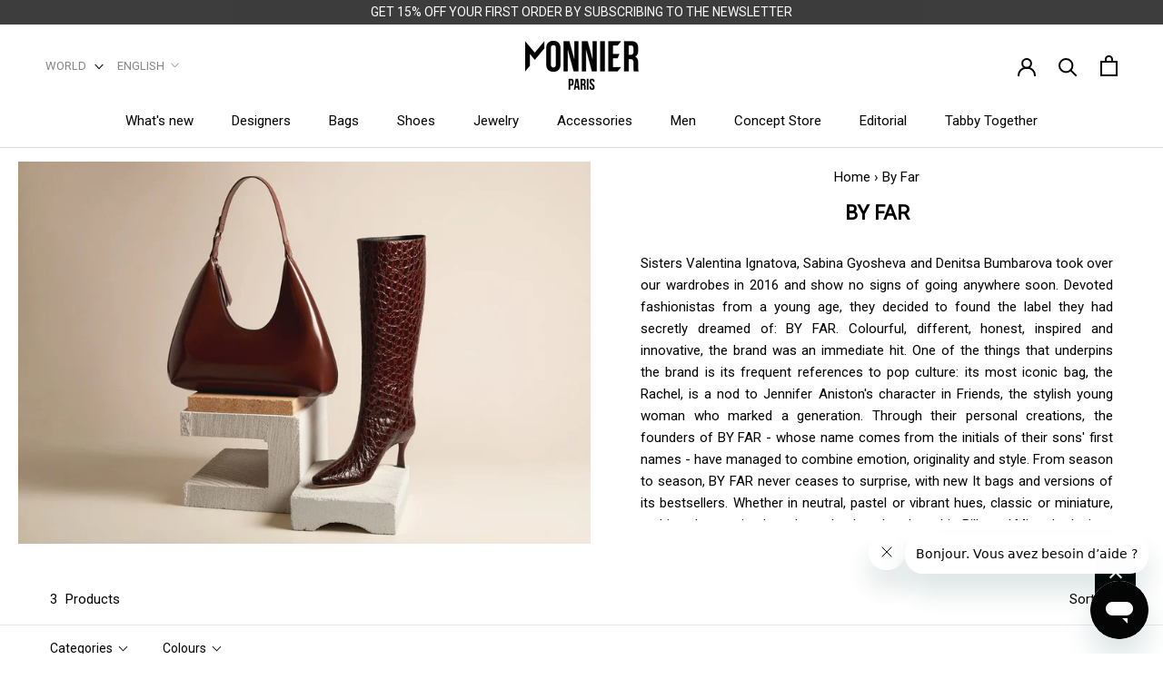

--- FILE ---
content_type: text/html; charset=utf-8
request_url: https://www.monnierparis.com/collections/by-far
body_size: 44458
content:















<!doctype html>

<html class="no-js" lang="en">

<head>
    <script>
window.KiwiSizing = window.KiwiSizing === undefined ? {} : window.KiwiSizing;
KiwiSizing.shop = "mnf-com.myshopify.com";


</script>
    <meta charset="utf-8">
    <meta http-equiv="X-UA-Compatible" content="IE=edge,chrome=1">
    <meta name="viewport" content="width=device-width, initial-scale=1.0, height=device-height, minimum-scale=1.0, maximum-scale=1.0">
    <meta name="theme-color" content="">
	<meta name="google-site-verification" content="Q71HBPmtnjsUbGNs3s9RUtlEpjydroGJdjJUSkWUYZo" />

    

<!-- SEO - All in One -->
<title>By Far</title>
<meta name="description" content="Sisters Valentina Ignatova, Sabina Gyosheva and Denitsa Bumbarova took over our wardrobes in 2016 and show no signs of going anywhere soon. Devoted fashionistas from a young age, they decided to found the label they had secretly dreamed of: BY FAR. Colourful, different, honest, inspired and innovative, the brand was an" /><!-- HREF lang tags -->
<link rel="alternate" hreflang="fr" href="https://fr.monnierparis.com/collections/by-far" />
		<link rel="alternate" hreflang="zh" href="https://cn.monnierparis.com/collections/by-far" />
		<link rel="alternate" hreflang="en-IE" href="https://eu.monnierparis.com/collections/by-far" />
		<link rel="alternate" hreflang="en" href="https://www.monnierparis.com/collections/by-far" />
		<link rel="alternate" hreflang="x-default" href="https://www.monnierparis.com/collections/by-far" /> 
<meta name="robots" content="index"> 
<meta name="robots" content="follow">

 
<script type="application/ld+json">
{
	"@context": "http://schema.org",
	"@type": "Organization",
	"url": "http://www.monnierparis.com"}
</script>

<script type="application/ld+json">
{
  "@context": "http://www.schema.org",
  "@type": "Store","name": "Monnier Paris","url": "https://www.monnierparis.com","priceRange":"0-500"
,"telephone": "+1 917-722-6038","address": {
    "@type": "PostalAddress","streetAddress": "2 Place des Victoires","addressLocality": "Paris","addressRegion": "","postalCode": "75001","addressCountry": "France"},"geo": {
    "@type": "GeoCoordinates",
    "latitude": "48.8656674",
    "longitude": "2.3406458"
  }}
</script> 
<script type="application/ld+json">
{
   "@context": "http://schema.org",
   "@type": "WebSite",
   "url": "https://www.monnierparis.com/",
   "potentialAction": {
     "@type": "SearchAction",
     "target": "https://www.monnierparis.com/search?q={search_term_string}",
     "query-input": "required name=search_term_string"
   }
}
</script>
 
<!-- End - SEO - All in One -->


    <link rel="canonical" href="https://www.monnierparis.com/collections/by-far"><link rel="shortcut icon" href="//www.monnierparis.com/cdn/shop/files/LOGO_MONNIER_PARIS_LOCK_BLACK_2175f349-f8be-440e-930e-8f9ebf57d075_96x.png?v=1648034351" type="image/png"><script>

var translationTexts = {
  "customer.order.create_return": "Return some products",
  "customer.order.return_select_items_to_return": "Select the items to return",
  "customer.order.return_reason_label": "Please select the reason for the return",
  "customer.order.return_comment": "Comments and instructions ",
  "customer.order.return_instructions": "Leave comments for us and/or instructions for the courier regarding the return",
  "customer.order.return_cancel_button": "Cancel",
  "customer.order.return_create_button": "Submit",
  "customer.order.return_phonenumber": "Enter or verify your phone number",
  "customer.order.return_request_missing_items_to_return": "Please select at least one item to return",
  "customer.order.return_request_missing_phone": "Please enter your phone number so we can contact you if needed",
  "customer.order.return_access_unauthorized": "Translation missing: en.customer.order.return_access_unauthorized",
  "customer.order.return_reason_SIZE_TOO_SMALL": "The item ordered is too small for me",
  "customer.order.return_reason_SIZE_TOO_LARGE": "The item ordered is too big for me",
  "customer.order.return_reason_UNWANTED": 'I have changed my mind',
  "customer.order.return_reason_SIZE_INCORRECT": "Translation missing: en.customer.order.return_reason_SIZE_INCORRECT",
  "customer.order.return_reason_WRONG_ITEM": "I received the wrong item",
  "customer.order.return_reason_NOT_AS_PICTURED": "Translation missing: en.customer.order.return_reason_NOT_AS_PICTURED",
  "customer.order.return_reason_NOT_AS_DESCRIBED": "Translation missing: en.customer.order.return_reason_NOT_AS_DESCRIBED",
  "customer.order.return_reason_DELIVERY_TOO_LONG": "Translation missing: en.customer.order.return_reason_DELIVERY_TOO_LONG",
  "customer.order.return_reason_DEFECTIVE": "The item is defective",
  "customer.order.return_reason_OTHER": "Translation missing: en.customer.order.return_reason_OTHER",
  "customer.order.return_reason_UNKNOWN": "No reason specified",
  "customer.order.return_details_label": "Please provide details",
  "customer.order.return_request_failed": "Your request could not be processed, please try again later, or contact us if the problem persists",
  "customer.order.return_request_successful": "Your request has been received, we will process it as soon as possible. You will receive an email with the status of your request in a few minutes.",
  "customer.order.not_found": "There is no order with the given ID",
  "customer.order.email_not_found": "There is no order with the given ID",
  "customer.order.return_items": "Items",
  "customer.order.return_label": "Shipping label",
  "customer.order.returns_for_order": "Returns for order",
  "customer.order.return_label_in_progress": "Shipping label generation in progress",
  "customer.order.view_returns": "View returns",
  "customer.order.return_view_label": "View label",
  "customer.order.return_reason_defective_contact_support": "You have a defective item ? please send us an email at contact@monnierparis.com with pictures of the issue so we can help you with the return process.",
  "cookie_consent.bar_settings.text": "This website uses technical, analytical, profiling and third-party cookies to optimise and enhance your browsing experience. By selecting &quot;Accept all&quot;, you consent to the use of all cookies. If you would like to know more or only want to consent to specific types of cookies, please select &quot;Manage cookies&quot;.",
  "cookie_consent.bar_settings.privacy_policy": "Our privacy policy",
  "cookie_consent.bar_settings.close": "Close",
  "cookie_consent.bar_settings.preferences": "Manage cookies",
  "cookie_consent.bar_settings.accept": "Accept all",
  "cookie_consent.management.header_title": "Cookie preferences",
  "cookie_consent.management.strict.title": "Strictly necessary cookies",
  "cookie_consent.management.strict.description": "These cookies are essential to providing this website&#39;s basic functions and are automatically activated as soon as you use our site. Examples of strictly necessary cookies include those that make it possible to save your shopping cart and process your payments, and those used to address security issues and compliance with applicable standards.",
  "cookie_consent.management.strict.information_header": "Information on strictly necessary cookies",
  "cookie_consent.management.analytics.title": "Performance/analytical cookies",
  "cookie_consent.management.analytics.description": "These cookies collect information on how you use the website, such as the pages you visit most often or any error messages that appear. The information collected using these cookies is then compiled and remains anonymous. It is used to evaluate the website&#39;s marketing performance and to improve its operation.",
  "cookie_consent.management.analytics.information_header": "Information on performance cookies",
  "cookie_consent.management.marketing.title": "Marketing cookies",
  "cookie_consent.management.marketing.description": "These cookies allow us to offer you relevant marketing content that corresponds to your personal interests. These preferences are managed by third parties with our permission; the data collected may be shared with publishing organisations or advertisers.",
  "cookie_consent.management.marketing.information_header": "Information on marketing cookies",
  "cookie_consent.management.functional.title": "Functional cookies",
  "cookie_consent.management.functional.description": "These cookies allow the website to remember your choices in order to enhance your user experience and provide personalised content. Information collected by these cookies remains anonymous and does not allow us to track your activities on other sites.",
  "cookie_consent.management.functional.information_header": "Information on functional cookies",
  "cookie_consent.management.accept_selected": "Save my preferences",
  "cookie_consent.management.accept_all": "Accept all",
  "cookie_consent.management.dismiss": "Close",
  "shopify.checkout.campaigns.benefits": "Benefits",
  "shopify.checkout.affiliate.referral": "Referral",
  "shopify.checkout.campaigns.manual_promo_title": "Discount code",
  "reduction.off_suffix": "off",
  "reduction.on_products_selection": "on a selection of products",
}

  function translateLabel(text = '') {
    return translationTexts && translationTexts[text] ? translationTexts[text] : text;
  }
</script>


    

<meta property="og:type" content="website">
  <meta property="og:title" content="By Far">
  <meta property="og:image" content="http://www.monnierparis.com/cdn/shop/collections/220822_MONNERSTILLS_7897_ab628be20a.jpg?v=1762668639">
  <meta property="og:image:secure_url" content="https://www.monnierparis.com/cdn/shop/collections/220822_MONNERSTILLS_7897_ab628be20a.jpg?v=1762668639">
  <meta property="og:image:width" content="1800">
  <meta property="og:image:height" content="1800"><meta property="og:description" content="Sisters Valentina Ignatova, Sabina Gyosheva and Denitsa Bumbarova took over our wardrobes in 2016 and show no signs of going anywhere soon. Devoted fashionistas from a young age, they decided to found the label they had secretly dreamed of: BY FAR. Colourful, different, honest, inspired and innovative, the brand was an"><meta property="og:url" content="https://www.monnierparis.com/collections/by-far">
<meta property="og:site_name" content="Monnier Paris"><meta name="twitter:card" content="summary"><meta name="twitter:title" content="By Far">
  <meta name="twitter:description" content="Sisters Valentina Ignatova, Sabina Gyosheva and Denitsa Bumbarova took over our wardrobes in 2016 and show no signs of going anywhere soon. Devoted fashionistas from a young age, they decided to found the label they had secretly dreamed of: BY FAR. Colourful, different, honest, inspired and innovative, the brand was an immediate hit. One of the things that underpins the brand is its frequent references to pop culture: its most iconic bag, the Rachel, is a nod to Jennifer Aniston&#39;s character in Friends, the stylish young woman who marked a generation. Through their personal creations, the founders of BY FAR - whose name comes from the initials of their sons&#39; first names - have managed to combine emotion, originality and style. From season to season, BY FAR never ceases to surprise, with new It bags and versions of its bestsellers.">
  <meta name="twitter:image" content="https://www.monnierparis.com/cdn/shop/collections/220822_MONNERSTILLS_7897_ab628be20a_600x600_crop_center.jpg?v=1762668639">
    <style>
    :root {
        --primary-font-family: "Nunito", sans-serif;
        --primary-font-weight: 400;
        --primary-font-style: normal;

        --secondary-font-family: "BebasNeue-Bold", sans-serif;
        --secondary-font-weight: 400;
        --secondary-font-style: normal;

        --base-text-font-size: 15px;
        --default-text-font-size: 14px;--background: #ffffff;
        --background-rgb: 255, 255,255;
        --light-background: #ffffff;
        --light-background-rgb: 255, 255,255;
        --heading-color: #000000;
        --text-color: #000000;
        --text-color-rgb: 0, 0,0;
        --text-color-light: #000000;
        --text-color-light-rgb: 0, 0,0;
        --link-color: #000000;
        --link-color-rgb: 0, 0,0;
        --border-color: #d9d9d9;
        --border-color-rgb: 217, 217,217;

        --button-background: #000000;
        --button-background-rgb: 0, 0,0;
        --button-text-color: #ffffff;

        --header-background: #ffffff;
        --header-heading-color: #000000;
        --header-light-text-color: #858585;
        --header-border-color: #d9d9d9;

        --footer-background: #ffffff;
        --footer-text-color: #858585;
        --footer-heading-color: #000000;
        --footer-border-color: #ededed;

        --navigation-background: #ffffff;
        --navigation-background-rgb: 255, 255,255;
        --navigation-text-color: #000000;
        --navigation-text-color-light: rgba(0, 0, 0, 0.5);
        --navigation-border-color: rgba(0, 0, 0, 0.25);

        --newsletter-popup-background: #ffffff;
        --newsletter-popup-text-color: #1c1b1b;
        --newsletter-popup-text-color-rgb: 28, 27,27;

        --secondary-elements-background: #efefef;
        --secondary-elements-background-rgb: 239, 239,239;
        --secondary-elements-text-color: #000000;
        --secondary-elements-text-color-light: rgba(0, 0, 0, 0.5);
        --secondary-elements-border-color: rgba(0, 0, 0, 0.25);

        --product-sale-price-color: #9c0800;
        --product-sale-price-color-rgb: 156, 8,0;

        /* Products */

    --horizontal-spacing-four-products-per-row: 20px;
        --horizontal-spacing-two-products-per-row: 20px;--vertical-spacing-four-products-per-row: 40px;
        --vertical-spacing-two-products-per-row: 50px;

        /* Animation */
        --drawer-transition-timing: cubic-bezier(0.645, 0.045, 0.355, 1);
        --header-base-height: 80px; /* We set a default for browsers that do not support CSS variables */

        /* Cursors */
        --cursor-zoom-in-svg: url(//www.monnierparis.com/cdn/shop/t/10/assets/cursor-zoom-in.svg?v=100326362725928540331641268256);
        --cursor-zoom-in-2x-svg: url(//www.monnierparis.com/cdn/shop/t/10/assets/cursor-zoom-in-2x.svg?v=71919207650934979201641268256);
    }
</style>

<script>
    // IE11 does not have support for CSS variables, so we have to polyfill them
    if (!(((window || {}).CSS || {}).supports && window.CSS.supports('(--a: 0)'))) {
        const script = document.createElement('script');
        script.type = 'text/javascript';
        script.src = 'https://cdn.jsdelivr.net/npm/css-vars-ponyfill@2';
        script.onload = function () {
            cssVars({});
        };

        document.getElementsByTagName('head')[0].appendChild(script);
    }
</script>

    <script type="text/javascript">
/**
 * Rendered into layout/theme.liquid <head> tag
 *
 * Make Shopify's Liquid objects available to JavaScript, via the window.mnpShopifyObjects global
 *
 * Some Liquid objects can't be directly used with the "json" filter (Shopify constraint),
 * or some properties are not included in the JSON by default.
 * In these cases, each useful property must be explicitly added.
 */

  (function () {
    window.mnpShopifyObjects = window.mnpShopifyObjects || {};

    
      window.mnpShopifyObjects.shop = {
        name: "Monnier Paris",
        currency: "USD",
        locale: "en"
      };
    

    
      var collection = {"id":292717461677,"handle":"by-far","updated_at":"2025-11-10T18:18:08+01:00","published_at":"2023-01-27T14:30:15+01:00","sort_order":"manual","template_suffix":null,"published_scope":"web","title":"By Far","body_html":"Sisters Valentina Ignatova, Sabina Gyosheva and Denitsa Bumbarova took over our wardrobes in 2016 and show no signs of going anywhere soon. Devoted fashionistas from a young age, they decided to found the label they had secretly dreamed of: BY FAR. Colourful, different, honest, inspired and innovative, the brand was an immediate hit. One of the things that underpins the brand is its frequent references to pop culture: its most iconic bag, the Rachel, is a nod to Jennifer Aniston's character in Friends, the stylish young woman who marked a generation. Through their personal creations, the founders of BY FAR - whose name comes from the initials of their sons' first names - have managed to combine emotion, originality and style.  \nFrom season to season, BY FAR never ceases to surprise, with new It bags and versions of its bestsellers. Whether in neutral, pastel or vibrant hues, classic or miniature, and in velvet, grained or glossy leather, the ultra-chic Billy and Miranda designs have found themselves on the arms of our favourite fashionistas, and the retro-inspired brand has plenty more in store for us yet. The vintage Amber and Amira are perfect for anyone exploring a seventies aesthetic, while fans of mini bags can turn to the Fran, whose name is inspired by the iconic nineties character, Fran Fine from The Nanny. No less nineties but with a bolder and edgier feel, the irreverent Soho and Yana are attitude personified, with their belt buckle style handles and leather inserts. But fear not, for fans of the noughties have plenty of options too: the refined and minimalist Cush and the logo-emblazoned - and sometimes rhinestone - Dulce are true Y2K gems you need to have in your life.\nShoe-wise, BY FAR also embraces a retro aesthetic, offering footwear for all occasions: from the versatile Stevie boots to the Ginny Mary Janes and Romi kitten heels, the Luz and Beliz sculptural sandals, and more, all of their designs are an opportunity for reinvention, simply find the shoe that fits.","image":{"created_at":"2025-11-09T07:10:38+01:00","alt":null,"width":1000,"height":667,"src":"\/\/www.monnierparis.com\/cdn\/shop\/collections\/220822_MONNERSTILLS_7897_ab628be20a.jpg?v=1762668639"}};
      collection.products_count = 3;
      window.mnpShopifyObjects.collection = collection;
    

    

    
      window.mnpShopifyObjects.cart = {"note":null,"attributes":{},"original_total_price":0,"total_price":0,"total_discount":0,"total_weight":0.0,"item_count":0,"items":[],"requires_shipping":false,"currency":"USD","items_subtotal_price":0,"cart_level_discount_applications":[],"checkout_charge_amount":0};
    

    
  })();
</script>

    <link rel="stylesheet" href="https://cdn.jsdelivr.net/gh/orestbida/cookieconsent@v2.9.2/dist/cookieconsent.css" media="print" onload="this.media='all'">
<script src="https://cdn.jsdelivr.net/gh/orestbida/cookieconsent@v2.9.2/dist/cookieconsent.js"></script>
<script>
window.addEventListener('load', function () {
  if (window.Shopify.loadFeatures) {
    window.Shopify.loadFeatures([{
      name: 'consent-tracking-api',
      version: '0.1'
    }], function (error) {
      if (error) {
        console.error('Error when trying to load Shopify consent-tracking API', error);
        return
      }

      const currentVisitorConsent = window.Shopify.customerPrivacy.currentVisitorConsent();
      if (window.Shopify.customerPrivacy.shouldShowBanner()
        && currentVisitorConsent.analytics === '' && currentVisitorConsent.marketing === '') {
        const cc = initCookieConsent();
        cc.run({
          current_lang: 'en',
          onAccept: function () {
            window.Shopify.customerPrivacy.setTrackingConsent({
              analytics: cc.allowedCategory('analytics'),
              marketing: cc.allowedCategory('marketing'),
              preferences: true
            }, function () {});
          },
          onChange: function (cookie, changed_categories) {
            if (changed_categories.indexOf('analytics') !== -1) {
              window.Shopify.customerPrivacy.setTrackingConsent({
                analytics: cc.allowedCategory('analytics')
              }, function () {});
            }
            if (changed_categories.indexOf('marketing') !== -1) {
              window.Shopify.customerPrivacy.setTrackingConsent({
                marketing: cc.allowedCategory('marketing')
              }, function () {});
            }
          },
          gui_options: {
            consent_modal: {
              layout: 'box',               // box/cloud/bar
              position: 'bottom right',     // bottom/middle/top + left/right/center
              transition: 'slide',           // zoom/slide
              swap_buttons: false            // enable to invert buttons
            },
            settings_modal: {
              layout: 'bar',                 // box/bar
              position: 'right',           // left/right
              transition: 'slide'            // zoom/slide
            }
          },
          force_consent: false,
          languages: {
            'en': {
              consent_modal: {
                description: translateLabel('cookie_consent.bar_settings.text'),
                primary_btn: {
                  text: translateLabel('cookie_consent.bar_settings.accept'),
                  role: 'accept_all'              // 'accept_selected' or 'accept_all'
                },
                secondary_btn: {
                  text: translateLabel('cookie_consent.bar_settings.preferences'),
                  role: 'settings'        // 'settings' or 'accept_necessary'
                }
              },
              settings_modal: {
                title: translateLabel('cookie_consent.management.header_title'),
                save_settings_btn: translateLabel('cookie_consent.management.accept_selected'),
                accept_all_btn: translateLabel('cookie_consent.management.accept_all'),
                close_btn_label: translateLabel('cookie_consent.management.dismiss'),
                blocks: [
                  {
                    title: translateLabel('cookie_consent.management.strict.title'),
                    description: translateLabel('cookie_consent.management.strict.description'),
                    toggle: {
                      value: 'strict',
                      enabled: true,
                      readonly: true
                    }
                  },
                  {
                    title: translateLabel('cookie_consent.management.analytics.title'),
                    description: translateLabel('cookie_consent.management.analytics.description'),
                    toggle: {
                      value: 'analytics',
                      enabled: false,
                      readonly: false
                    }
                  },
                  {
                    title: translateLabel('cookie_consent.management.marketing.title'),
                    description: translateLabel('cookie_consent.management.marketing.description'),
                    toggle: {
                      value: 'marketing',
                      enabled: false,
                      readonly: false
                    }
                  }
                ]
              }
            }
          }
        });
      }
    });
  }
});
</script>

    
  <script>window.performance && window.performance.mark && window.performance.mark('shopify.content_for_header.start');</script><meta id="shopify-digital-wallet" name="shopify-digital-wallet" content="/50761236653/digital_wallets/dialog">
<meta name="shopify-checkout-api-token" content="b1c37fb8305ba5859fd7858d0b0e0252">
<meta id="in-context-paypal-metadata" data-shop-id="50761236653" data-venmo-supported="false" data-environment="production" data-locale="en_US" data-paypal-v4="true" data-currency="USD">
<link rel="alternate" type="application/atom+xml" title="Feed" href="/collections/by-far.atom" />
<link rel="alternate" hreflang="x-default" href="https://www.monnierparis.com/collections/by-far">
<link rel="alternate" hreflang="zh-Hans-US" href="https://cn.monnierparis.com/collections/by-far">
<link rel="alternate" hreflang="en-US" href="https://www.monnierparis.com/collections/by-far">
<link rel="alternate" type="application/json+oembed" href="https://www.monnierparis.com/collections/by-far.oembed">
<script async="async" src="/checkouts/internal/preloads.js?locale=en-US"></script>
<script id="shopify-features" type="application/json">{"accessToken":"b1c37fb8305ba5859fd7858d0b0e0252","betas":["rich-media-storefront-analytics"],"domain":"www.monnierparis.com","predictiveSearch":true,"shopId":50761236653,"locale":"en"}</script>
<script>var Shopify = Shopify || {};
Shopify.shop = "mnf-com.myshopify.com";
Shopify.locale = "en";
Shopify.currency = {"active":"USD","rate":"1.0"};
Shopify.country = "US";
Shopify.theme = {"name":"COM - Monnier","id":128400621741,"schema_name":"Prestige","schema_version":"4.9.8","theme_store_id":null,"role":"main"};
Shopify.theme.handle = "null";
Shopify.theme.style = {"id":null,"handle":null};
Shopify.cdnHost = "www.monnierparis.com/cdn";
Shopify.routes = Shopify.routes || {};
Shopify.routes.root = "/";</script>
<script type="module">!function(o){(o.Shopify=o.Shopify||{}).modules=!0}(window);</script>
<script>!function(o){function n(){var o=[];function n(){o.push(Array.prototype.slice.apply(arguments))}return n.q=o,n}var t=o.Shopify=o.Shopify||{};t.loadFeatures=n(),t.autoloadFeatures=n()}(window);</script>
<script id="shop-js-analytics" type="application/json">{"pageType":"collection"}</script>
<script defer="defer" async type="module" src="//www.monnierparis.com/cdn/shopifycloud/shop-js/modules/v2/client.init-shop-cart-sync_COMZFrEa.en.esm.js"></script>
<script defer="defer" async type="module" src="//www.monnierparis.com/cdn/shopifycloud/shop-js/modules/v2/chunk.common_CdXrxk3f.esm.js"></script>
<script type="module">
  await import("//www.monnierparis.com/cdn/shopifycloud/shop-js/modules/v2/client.init-shop-cart-sync_COMZFrEa.en.esm.js");
await import("//www.monnierparis.com/cdn/shopifycloud/shop-js/modules/v2/chunk.common_CdXrxk3f.esm.js");

  window.Shopify.SignInWithShop?.initShopCartSync?.({"fedCMEnabled":true,"windoidEnabled":true});

</script>
<script>(function() {
  var isLoaded = false;
  function asyncLoad() {
    if (isLoaded) return;
    isLoaded = true;
    var urls = ["\/\/satcb.azureedge.net\/Scripts\/satcb.min.js?shop=mnf-com.myshopify.com","https:\/\/cdn.shopify.com\/s\/files\/1\/0507\/6123\/6653\/t\/8\/assets\/zendesk-embeddable.js?v=1604929961\u0026shop=mnf-com.myshopify.com","https:\/\/ecommplugins-scripts.trustpilot.com\/v2.1\/js\/header.min.js?settings=eyJrZXkiOiJLTG9YQXc0cnJsNExWQ1ZxIiwicyI6Im5vbmUifQ==\u0026shop=mnf-com.myshopify.com","https:\/\/ecommplugins-trustboxsettings.trustpilot.com\/mnf-com.myshopify.com.js?settings=1712757744527\u0026shop=mnf-com.myshopify.com","https:\/\/app.kiwisizing.com\/web\/js\/dist\/kiwiSizing\/plugin\/SizingPlugin.prod.js?v=327\u0026shop=mnf-com.myshopify.com","https:\/\/widget.trustpilot.com\/bootstrap\/v5\/tp.widget.sync.bootstrap.min.js?shop=mnf-com.myshopify.com","https:\/\/cdn.shopify.com\/s\/files\/1\/0507\/6123\/6653\/t\/10\/assets\/subscribe-it.js?v=1667241017\u0026shop=mnf-com.myshopify.com","https:\/\/thread.spicegems.org\/0\/js\/scripttags\/mnf-com\/country_redirect_d5dbb2a8600ecdb647bfbb59659f4473.min.js?v=38\u0026shop=mnf-com.myshopify.com","https:\/\/cdn.hextom.com\/js\/quickannouncementbar.js?shop=mnf-com.myshopify.com"];
    for (var i = 0; i < urls.length; i++) {
      var s = document.createElement('script');
      s.type = 'text/javascript';
      s.async = true;
      s.src = urls[i];
      var x = document.getElementsByTagName('script')[0];
      x.parentNode.insertBefore(s, x);
    }
  };
  if(window.attachEvent) {
    window.attachEvent('onload', asyncLoad);
  } else {
    window.addEventListener('load', asyncLoad, false);
  }
})();</script>
<script id="__st">var __st={"a":50761236653,"offset":3600,"reqid":"a136db2b-62ba-4e9f-a1cd-1837c97d3da0-1763022755","pageurl":"www.monnierparis.com\/collections\/by-far","u":"c00795b6e2b3","p":"collection","rtyp":"collection","rid":292717461677};</script>
<script>window.ShopifyPaypalV4VisibilityTracking = true;</script>
<script id="captcha-bootstrap">!function(){'use strict';const t='contact',e='account',n='new_comment',o=[[t,t],['blogs',n],['comments',n],[t,'customer']],c=[[e,'customer_login'],[e,'guest_login'],[e,'recover_customer_password'],[e,'create_customer']],r=t=>t.map((([t,e])=>`form[action*='/${t}']:not([data-nocaptcha='true']) input[name='form_type'][value='${e}']`)).join(','),a=t=>()=>t?[...document.querySelectorAll(t)].map((t=>t.form)):[];function s(){const t=[...o],e=r(t);return a(e)}const i='password',u='form_key',d=['recaptcha-v3-token','g-recaptcha-response','h-captcha-response',i],f=()=>{try{return window.sessionStorage}catch{return}},m='__shopify_v',_=t=>t.elements[u];function p(t,e,n=!1){try{const o=window.sessionStorage,c=JSON.parse(o.getItem(e)),{data:r}=function(t){const{data:e,action:n}=t;return t[m]||n?{data:e,action:n}:{data:t,action:n}}(c);for(const[e,n]of Object.entries(r))t.elements[e]&&(t.elements[e].value=n);n&&o.removeItem(e)}catch(o){console.error('form repopulation failed',{error:o})}}const l='form_type',E='cptcha';function T(t){t.dataset[E]=!0}const w=window,h=w.document,L='Shopify',v='ce_forms',y='captcha';let A=!1;((t,e)=>{const n=(g='f06e6c50-85a8-45c8-87d0-21a2b65856fe',I='https://cdn.shopify.com/shopifycloud/storefront-forms-hcaptcha/ce_storefront_forms_captcha_hcaptcha.v1.5.2.iife.js',D={infoText:'Protected by hCaptcha',privacyText:'Privacy',termsText:'Terms'},(t,e,n)=>{const o=w[L][v],c=o.bindForm;if(c)return c(t,g,e,D).then(n);var r;o.q.push([[t,g,e,D],n]),r=I,A||(h.body.append(Object.assign(h.createElement('script'),{id:'captcha-provider',async:!0,src:r})),A=!0)});var g,I,D;w[L]=w[L]||{},w[L][v]=w[L][v]||{},w[L][v].q=[],w[L][y]=w[L][y]||{},w[L][y].protect=function(t,e){n(t,void 0,e),T(t)},Object.freeze(w[L][y]),function(t,e,n,w,h,L){const[v,y,A,g]=function(t,e,n){const i=e?o:[],u=t?c:[],d=[...i,...u],f=r(d),m=r(i),_=r(d.filter((([t,e])=>n.includes(e))));return[a(f),a(m),a(_),s()]}(w,h,L),I=t=>{const e=t.target;return e instanceof HTMLFormElement?e:e&&e.form},D=t=>v().includes(t);t.addEventListener('submit',(t=>{const e=I(t);if(!e)return;const n=D(e)&&!e.dataset.hcaptchaBound&&!e.dataset.recaptchaBound,o=_(e),c=g().includes(e)&&(!o||!o.value);(n||c)&&t.preventDefault(),c&&!n&&(function(t){try{if(!f())return;!function(t){const e=f();if(!e)return;const n=_(t);if(!n)return;const o=n.value;o&&e.removeItem(o)}(t);const e=Array.from(Array(32),(()=>Math.random().toString(36)[2])).join('');!function(t,e){_(t)||t.append(Object.assign(document.createElement('input'),{type:'hidden',name:u})),t.elements[u].value=e}(t,e),function(t,e){const n=f();if(!n)return;const o=[...t.querySelectorAll(`input[type='${i}']`)].map((({name:t})=>t)),c=[...d,...o],r={};for(const[a,s]of new FormData(t).entries())c.includes(a)||(r[a]=s);n.setItem(e,JSON.stringify({[m]:1,action:t.action,data:r}))}(t,e)}catch(e){console.error('failed to persist form',e)}}(e),e.submit())}));const S=(t,e)=>{t&&!t.dataset[E]&&(n(t,e.some((e=>e===t))),T(t))};for(const o of['focusin','change'])t.addEventListener(o,(t=>{const e=I(t);D(e)&&S(e,y())}));const B=e.get('form_key'),M=e.get(l),P=B&&M;t.addEventListener('DOMContentLoaded',(()=>{const t=y();if(P)for(const e of t)e.elements[l].value===M&&p(e,B);[...new Set([...A(),...v().filter((t=>'true'===t.dataset.shopifyCaptcha))])].forEach((e=>S(e,t)))}))}(h,new URLSearchParams(w.location.search),n,t,e,['guest_login'])})(!0,!0)}();</script>
<script integrity="sha256-52AcMU7V7pcBOXWImdc/TAGTFKeNjmkeM1Pvks/DTgc=" data-source-attribution="shopify.loadfeatures" defer="defer" src="//www.monnierparis.com/cdn/shopifycloud/storefront/assets/storefront/load_feature-81c60534.js" crossorigin="anonymous"></script>
<script data-source-attribution="shopify.dynamic_checkout.dynamic.init">var Shopify=Shopify||{};Shopify.PaymentButton=Shopify.PaymentButton||{isStorefrontPortableWallets:!0,init:function(){window.Shopify.PaymentButton.init=function(){};var t=document.createElement("script");t.src="https://www.monnierparis.com/cdn/shopifycloud/portable-wallets/latest/portable-wallets.en.js",t.type="module",document.head.appendChild(t)}};
</script>
<script data-source-attribution="shopify.dynamic_checkout.buyer_consent">
  function portableWalletsHideBuyerConsent(e){var t=document.getElementById("shopify-buyer-consent"),n=document.getElementById("shopify-subscription-policy-button");t&&n&&(t.classList.add("hidden"),t.setAttribute("aria-hidden","true"),n.removeEventListener("click",e))}function portableWalletsShowBuyerConsent(e){var t=document.getElementById("shopify-buyer-consent"),n=document.getElementById("shopify-subscription-policy-button");t&&n&&(t.classList.remove("hidden"),t.removeAttribute("aria-hidden"),n.addEventListener("click",e))}window.Shopify?.PaymentButton&&(window.Shopify.PaymentButton.hideBuyerConsent=portableWalletsHideBuyerConsent,window.Shopify.PaymentButton.showBuyerConsent=portableWalletsShowBuyerConsent);
</script>
<script data-source-attribution="shopify.dynamic_checkout.cart.bootstrap">document.addEventListener("DOMContentLoaded",(function(){function t(){return document.querySelector("shopify-accelerated-checkout-cart, shopify-accelerated-checkout")}if(t())Shopify.PaymentButton.init();else{new MutationObserver((function(e,n){t()&&(Shopify.PaymentButton.init(),n.disconnect())})).observe(document.body,{childList:!0,subtree:!0})}}));
</script>
<link id="shopify-accelerated-checkout-styles" rel="stylesheet" media="screen" href="https://www.monnierparis.com/cdn/shopifycloud/portable-wallets/latest/accelerated-checkout-backwards-compat.css" crossorigin="anonymous">
<style id="shopify-accelerated-checkout-cart">
        #shopify-buyer-consent {
  margin-top: 1em;
  display: inline-block;
  width: 100%;
}

#shopify-buyer-consent.hidden {
  display: none;
}

#shopify-subscription-policy-button {
  background: none;
  border: none;
  padding: 0;
  text-decoration: underline;
  font-size: inherit;
  cursor: pointer;
}

#shopify-subscription-policy-button::before {
  box-shadow: none;
}

      </style>

<script>window.performance && window.performance.mark && window.performance.mark('shopify.content_for_header.end');</script>
  <!-- "snippets/shogun-products.liquid" was not rendered, the associated app was uninstalled -->


    

    <link rel="stylesheet" href="//www.monnierparis.com/cdn/shop/t/10/assets/theme.css?v=85361959898214323521750065705">

    <link href="//www.monnierparis.com/cdn/shop/t/10/assets/custom.scss.css?v=125435801858407734631749719912" rel="stylesheet" type="text/css" media="all" />

    <script>
      // This allows to expose several variables to the global scope, to be used in scripts
      window.theme = {
        pageType: "collection",
        moneyFormat: "${{amount}}",
        moneyWithCurrencyFormat: "${{amount}} USD",
        productImageSize: "natural",
        searchMode: "product",
        showPageTransition: false,
        showElementStaggering: true,
        showImageZooming: false
      };

      window.routes = {
        rootUrl: "\/",
        cartUrl: "\/cart",
        cartAddUrl: "\/cart\/add",
        cartChangeUrl: "\/cart\/change",
        searchUrl: "\/search",
        productRecommendationsUrl: "\/recommendations\/products"
      };

      window.languages = {
        cartAddNote: "Add Order Note",
        cartEditNote: "Edit Order Note",
        productImageLoadingError: "This image could not be loaded. Please try to reload the page.",
        productFormAddToCart: "Add to cart",
        productFormUnavailable: "Unavailable",
        productFormSoldOut: "Sold Out",
        shippingEstimatorOneResult: "1 option available:",
        shippingEstimatorMoreResults: "{{count}} options available:",
        shippingEstimatorNoResults: "No shipping could be found"
      };

      window.lazySizesConfig = {
        loadHidden: false,
        hFac: 0.5,
        expFactor: 2,
        ricTimeout: 150,
        lazyClass: 'Image--lazyLoad',
        loadingClass: 'Image--lazyLoading',
        loadedClass: 'Image--lazyLoaded'
      };

      document.documentElement.className = document.documentElement.className.replace('no-js', 'js');
      document.documentElement.style.setProperty('--window-height', window.innerHeight + 'px');

      // We do a quick detection of some features (we could use Modernizr but for so little...)
      (function() {
        document.documentElement.className += ((window.CSS && window.CSS.supports('(position: sticky) or (position: -webkit-sticky)')) ? ' supports-sticky' : ' no-supports-sticky');
        document.documentElement.className += (window.matchMedia('(-moz-touch-enabled: 1), (hover: none)')).matches ? ' no-supports-hover' : ' supports-hover';
      }());
    </script>

    <script src="//www.monnierparis.com/cdn/shop/t/10/assets/lazysizes.min.js?v=174358363404432586981641268231" async></script><script src="https://polyfill-fastly.net/v3/polyfill.min.js?unknown=polyfill&features=fetch,Element.prototype.closest,Element.prototype.remove,Element.prototype.classList,Array.prototype.includes,Array.prototype.fill,Object.assign,CustomEvent,IntersectionObserver,IntersectionObserverEntry,URL" defer></script>
    <script src="//www.monnierparis.com/cdn/shop/t/10/assets/libs.min.js?v=26178543184394469741641268232" defer></script>
    <script src="//www.monnierparis.com/cdn/shop/t/10/assets/theme.js?v=61178067992400492091723479520" defer></script>
    <script src="//www.monnierparis.com/cdn/shop/t/10/assets/custom.js?v=35569008754871397101723479517" defer></script>

    <script>
      (function () {
        window.onpageshow = function() {
          if (window.theme.showPageTransition) {
            var pageTransition = document.querySelector('.PageTransition');

            if (pageTransition) {
              pageTransition.style.visibility = 'visible';
              pageTransition.style.opacity = '0';
            }
          }

          // When the page is loaded from the cache, we have to reload the cart content
          document.documentElement.dispatchEvent(new CustomEvent('cart:refresh', {
            bubbles: true
          }));
        };
      })();
    </script>

    <script
            src="https://code.jquery.com/jquery-3.5.1.min.js"
            integrity="sha256-9/aliU8dGd2tb6OSsuzixeV4y/faTqgFtohetphbbj0="
            crossorigin="anonymous"></script>

    



  <script type="application/ld+json">
  {
    "@context": "http://schema.org",
    "@type": "BreadcrumbList",
  "itemListElement": [{
      "@type": "ListItem",
      "position": 1,
      "name": "Translation missing: en.general.breadcrumb.home",
      "item": "https://www.monnierparis.com"
    },{
          "@type": "ListItem",
          "position": 2,
          "name": "By Far",
          "item": "https://www.monnierparis.com/collections/by-far"
        }]
  }
  </script>


  <!-- "snippets/shogun-head.liquid" was not rendered, the associated app was uninstalled -->

  


 <!--begin-boost-pfs-filter-css-->
   <link href="//www.monnierparis.com/cdn/shop/t/10/assets/boost-pfs-init.css?v=94570235234092570121681976703" rel="stylesheet" type="text/css" media="all" />
  <link rel="preload stylesheet" href="//www.monnierparis.com/cdn/shop/t/10/assets/boost-pfs-general.css?v=62386118553780125411681976703" as="style">
  <link rel="preload stylesheet" href="//www.monnierparis.com/cdn/shop/t/10/assets/boost-pfs-otp.css?v=65728040896161464311681976702" as="style"><link href="//www.monnierparis.com/cdn/shop/t/10/assets/boost-pfs-custom.css?v=36749404591853848821681976703" rel="stylesheet" type="text/css" media="all" />
<style data-id="boost-pfs-style">
    .boost-pfs-filter-option-title-text {color: rgba(0,0,0,1);}

   .boost-pfs-filter-tree-v .boost-pfs-filter-option-title-text:before {border-top-color: rgba(0,0,0,1);}
    .boost-pfs-filter-tree-v .boost-pfs-filter-option.boost-pfs-filter-option-collapsed .boost-pfs-filter-option-title-text:before {border-bottom-color: rgba(0,0,0,1);}
    .boost-pfs-filter-tree-h .boost-pfs-filter-option-title-heading:before {border-right-color: rgba(0,0,0,1);
        border-bottom-color: rgba(0,0,0,1);}

    .boost-pfs-filter-refine-by .boost-pfs-filter-option-title h3 {}

    .boost-pfs-filter-option-content .boost-pfs-filter-option-item-list .boost-pfs-filter-option-item button,
    .boost-pfs-filter-option-content .boost-pfs-filter-option-item-list .boost-pfs-filter-option-item .boost-pfs-filter-button,
    .boost-pfs-filter-option-range-amount input,
    .boost-pfs-filter-tree-v .boost-pfs-filter-refine-by .boost-pfs-filter-refine-by-items .refine-by-item,
    .boost-pfs-filter-refine-by-wrapper-v .boost-pfs-filter-refine-by .boost-pfs-filter-refine-by-items .refine-by-item,
    .boost-pfs-filter-refine-by .boost-pfs-filter-option-title,
    .boost-pfs-filter-refine-by .boost-pfs-filter-refine-by-items .refine-by-item>a,
    .boost-pfs-filter-refine-by>span,
    .boost-pfs-filter-clear,
    .boost-pfs-filter-clear-all{}
    .boost-pfs-filter-tree-h .boost-pfs-filter-pc .boost-pfs-filter-refine-by-items .refine-by-item .boost-pfs-filter-clear .refine-by-type,
    .boost-pfs-filter-refine-by-wrapper-h .boost-pfs-filter-pc .boost-pfs-filter-refine-by-items .refine-by-item .boost-pfs-filter-clear .refine-by-type {}

    .boost-pfs-filter-option-multi-level-collections .boost-pfs-filter-option-multi-level-list .boost-pfs-filter-option-item .boost-pfs-filter-button-arrow .boost-pfs-arrow:before,
    .boost-pfs-filter-option-multi-level-tag .boost-pfs-filter-option-multi-level-list .boost-pfs-filter-option-item .boost-pfs-filter-button-arrow .boost-pfs-arrow:before {}

    .boost-pfs-filter-refine-by-wrapper-v .boost-pfs-filter-refine-by .boost-pfs-filter-refine-by-items .refine-by-item .boost-pfs-filter-clear:after,
    .boost-pfs-filter-refine-by-wrapper-v .boost-pfs-filter-refine-by .boost-pfs-filter-refine-by-items .refine-by-item .boost-pfs-filter-clear:before,
    .boost-pfs-filter-tree-v .boost-pfs-filter-refine-by .boost-pfs-filter-refine-by-items .refine-by-item .boost-pfs-filter-clear:after,
    .boost-pfs-filter-tree-v .boost-pfs-filter-refine-by .boost-pfs-filter-refine-by-items .refine-by-item .boost-pfs-filter-clear:before,
    .boost-pfs-filter-refine-by-wrapper-h .boost-pfs-filter-pc .boost-pfs-filter-refine-by-items .refine-by-item .boost-pfs-filter-clear:after,
    .boost-pfs-filter-refine-by-wrapper-h .boost-pfs-filter-pc .boost-pfs-filter-refine-by-items .refine-by-item .boost-pfs-filter-clear:before,
    .boost-pfs-filter-tree-h .boost-pfs-filter-pc .boost-pfs-filter-refine-by-items .refine-by-item .boost-pfs-filter-clear:after,
    .boost-pfs-filter-tree-h .boost-pfs-filter-pc .boost-pfs-filter-refine-by-items .refine-by-item .boost-pfs-filter-clear:before {}
    .boost-pfs-filter-option-range-slider .noUi-value-horizontal {}

    .boost-pfs-filter-tree-mobile-button button,
    .boost-pfs-filter-top-sorting-mobile button {}
    .boost-pfs-filter-top-sorting-mobile button>span:after {}
  </style><style data-id="boost-pfs-otp-style" type="text/css">
      .boost-pfs-quickview-btn {background: rgba(255,255,255,1);color: rgba(61,66,70,1);border-color: rgba(255,255,255,1);}
      .boost-pfs-quickview-btn svg {fill: rgba(61,66,70,1);}
      .boost-pfs-quickview-btn:hover {background: rgba(61,66,70,1);color: rgba(255,255,255,1);border-color: rgba(61,66,70,1);}
      .boost-pfs-quickview-btn:hover svg {fill: rgba(255,255,255,1);}
      .boost-pfs-addtocart-btn {background: rgba(0,0,0,1);color: rgba(255,255,255,1);border-color: rgba(0,0,0,1);}
      .boost-pfs-addtocart-btn svg {fill: rgba(255,255,255,1);}
      .boost-pfs-addtocart-btn:hover {background: rgba(61,66,70,1);color: rgba(255,255,255,1);border-color: rgba(61,66,70,1);}
      .boost-pfs-addtocart-btn:hover svg {fill: rgba(255,255,255,1);}
    </style>




 <!--end-boost-pfs-filter-css-->
<!-- BEGIN app block: shopify://apps/upload-lift/blocks/app-embed/3c98bdcb-7587-4ade-bfe4-7d8af00d05ca -->
<script src="https://assets.cloudlift.app/api/assets/upload.js?shop=mnf-com.myshopify.com" defer="defer"></script>

<!-- END app block --><script src="https://cdn.shopify.com/extensions/9118a869-43ed-4a7b-9a43-d1dbca3b0281/forms-2271/assets/shopify-forms-loader.js" type="text/javascript" defer="defer"></script>
<link href="https://monorail-edge.shopifysvc.com" rel="dns-prefetch">
<script>(function(){if ("sendBeacon" in navigator && "performance" in window) {try {var session_token_from_headers = performance.getEntriesByType('navigation')[0].serverTiming.find(x => x.name == '_s').description;} catch {var session_token_from_headers = undefined;}var session_cookie_matches = document.cookie.match(/_shopify_s=([^;]*)/);var session_token_from_cookie = session_cookie_matches && session_cookie_matches.length === 2 ? session_cookie_matches[1] : "";var session_token = session_token_from_headers || session_token_from_cookie || "";function handle_abandonment_event(e) {var entries = performance.getEntries().filter(function(entry) {return /monorail-edge.shopifysvc.com/.test(entry.name);});if (!window.abandonment_tracked && entries.length === 0) {window.abandonment_tracked = true;var currentMs = Date.now();var navigation_start = performance.timing.navigationStart;var payload = {shop_id: 50761236653,url: window.location.href,navigation_start,duration: currentMs - navigation_start,session_token,page_type: "collection"};window.navigator.sendBeacon("https://monorail-edge.shopifysvc.com/v1/produce", JSON.stringify({schema_id: "online_store_buyer_site_abandonment/1.1",payload: payload,metadata: {event_created_at_ms: currentMs,event_sent_at_ms: currentMs}}));}}window.addEventListener('pagehide', handle_abandonment_event);}}());</script>
<script id="web-pixels-manager-setup">(function e(e,d,r,n,o){if(void 0===o&&(o={}),!Boolean(null===(a=null===(i=window.Shopify)||void 0===i?void 0:i.analytics)||void 0===a?void 0:a.replayQueue)){var i,a;window.Shopify=window.Shopify||{};var t=window.Shopify;t.analytics=t.analytics||{};var s=t.analytics;s.replayQueue=[],s.publish=function(e,d,r){return s.replayQueue.push([e,d,r]),!0};try{self.performance.mark("wpm:start")}catch(e){}var l=function(){var e={modern:/Edge?\/(1{2}[4-9]|1[2-9]\d|[2-9]\d{2}|\d{4,})\.\d+(\.\d+|)|Firefox\/(1{2}[4-9]|1[2-9]\d|[2-9]\d{2}|\d{4,})\.\d+(\.\d+|)|Chrom(ium|e)\/(9{2}|\d{3,})\.\d+(\.\d+|)|(Maci|X1{2}).+ Version\/(15\.\d+|(1[6-9]|[2-9]\d|\d{3,})\.\d+)([,.]\d+|)( \(\w+\)|)( Mobile\/\w+|) Safari\/|Chrome.+OPR\/(9{2}|\d{3,})\.\d+\.\d+|(CPU[ +]OS|iPhone[ +]OS|CPU[ +]iPhone|CPU IPhone OS|CPU iPad OS)[ +]+(15[._]\d+|(1[6-9]|[2-9]\d|\d{3,})[._]\d+)([._]\d+|)|Android:?[ /-](13[3-9]|1[4-9]\d|[2-9]\d{2}|\d{4,})(\.\d+|)(\.\d+|)|Android.+Firefox\/(13[5-9]|1[4-9]\d|[2-9]\d{2}|\d{4,})\.\d+(\.\d+|)|Android.+Chrom(ium|e)\/(13[3-9]|1[4-9]\d|[2-9]\d{2}|\d{4,})\.\d+(\.\d+|)|SamsungBrowser\/([2-9]\d|\d{3,})\.\d+/,legacy:/Edge?\/(1[6-9]|[2-9]\d|\d{3,})\.\d+(\.\d+|)|Firefox\/(5[4-9]|[6-9]\d|\d{3,})\.\d+(\.\d+|)|Chrom(ium|e)\/(5[1-9]|[6-9]\d|\d{3,})\.\d+(\.\d+|)([\d.]+$|.*Safari\/(?![\d.]+ Edge\/[\d.]+$))|(Maci|X1{2}).+ Version\/(10\.\d+|(1[1-9]|[2-9]\d|\d{3,})\.\d+)([,.]\d+|)( \(\w+\)|)( Mobile\/\w+|) Safari\/|Chrome.+OPR\/(3[89]|[4-9]\d|\d{3,})\.\d+\.\d+|(CPU[ +]OS|iPhone[ +]OS|CPU[ +]iPhone|CPU IPhone OS|CPU iPad OS)[ +]+(10[._]\d+|(1[1-9]|[2-9]\d|\d{3,})[._]\d+)([._]\d+|)|Android:?[ /-](13[3-9]|1[4-9]\d|[2-9]\d{2}|\d{4,})(\.\d+|)(\.\d+|)|Mobile Safari.+OPR\/([89]\d|\d{3,})\.\d+\.\d+|Android.+Firefox\/(13[5-9]|1[4-9]\d|[2-9]\d{2}|\d{4,})\.\d+(\.\d+|)|Android.+Chrom(ium|e)\/(13[3-9]|1[4-9]\d|[2-9]\d{2}|\d{4,})\.\d+(\.\d+|)|Android.+(UC? ?Browser|UCWEB|U3)[ /]?(15\.([5-9]|\d{2,})|(1[6-9]|[2-9]\d|\d{3,})\.\d+)\.\d+|SamsungBrowser\/(5\.\d+|([6-9]|\d{2,})\.\d+)|Android.+MQ{2}Browser\/(14(\.(9|\d{2,})|)|(1[5-9]|[2-9]\d|\d{3,})(\.\d+|))(\.\d+|)|K[Aa][Ii]OS\/(3\.\d+|([4-9]|\d{2,})\.\d+)(\.\d+|)/},d=e.modern,r=e.legacy,n=navigator.userAgent;return n.match(d)?"modern":n.match(r)?"legacy":"unknown"}(),u="modern"===l?"modern":"legacy",c=(null!=n?n:{modern:"",legacy:""})[u],f=function(e){return[e.baseUrl,"/wpm","/b",e.hashVersion,"modern"===e.buildTarget?"m":"l",".js"].join("")}({baseUrl:d,hashVersion:r,buildTarget:u}),m=function(e){var d=e.version,r=e.bundleTarget,n=e.surface,o=e.pageUrl,i=e.monorailEndpoint;return{emit:function(e){var a=e.status,t=e.errorMsg,s=(new Date).getTime(),l=JSON.stringify({metadata:{event_sent_at_ms:s},events:[{schema_id:"web_pixels_manager_load/3.1",payload:{version:d,bundle_target:r,page_url:o,status:a,surface:n,error_msg:t},metadata:{event_created_at_ms:s}}]});if(!i)return console&&console.warn&&console.warn("[Web Pixels Manager] No Monorail endpoint provided, skipping logging."),!1;try{return self.navigator.sendBeacon.bind(self.navigator)(i,l)}catch(e){}var u=new XMLHttpRequest;try{return u.open("POST",i,!0),u.setRequestHeader("Content-Type","text/plain"),u.send(l),!0}catch(e){return console&&console.warn&&console.warn("[Web Pixels Manager] Got an unhandled error while logging to Monorail."),!1}}}}({version:r,bundleTarget:l,surface:e.surface,pageUrl:self.location.href,monorailEndpoint:e.monorailEndpoint});try{o.browserTarget=l,function(e){var d=e.src,r=e.async,n=void 0===r||r,o=e.onload,i=e.onerror,a=e.sri,t=e.scriptDataAttributes,s=void 0===t?{}:t,l=document.createElement("script"),u=document.querySelector("head"),c=document.querySelector("body");if(l.async=n,l.src=d,a&&(l.integrity=a,l.crossOrigin="anonymous"),s)for(var f in s)if(Object.prototype.hasOwnProperty.call(s,f))try{l.dataset[f]=s[f]}catch(e){}if(o&&l.addEventListener("load",o),i&&l.addEventListener("error",i),u)u.appendChild(l);else{if(!c)throw new Error("Did not find a head or body element to append the script");c.appendChild(l)}}({src:f,async:!0,onload:function(){if(!function(){var e,d;return Boolean(null===(d=null===(e=window.Shopify)||void 0===e?void 0:e.analytics)||void 0===d?void 0:d.initialized)}()){var d=window.webPixelsManager.init(e)||void 0;if(d){var r=window.Shopify.analytics;r.replayQueue.forEach((function(e){var r=e[0],n=e[1],o=e[2];d.publishCustomEvent(r,n,o)})),r.replayQueue=[],r.publish=d.publishCustomEvent,r.visitor=d.visitor,r.initialized=!0}}},onerror:function(){return m.emit({status:"failed",errorMsg:"".concat(f," has failed to load")})},sri:function(e){var d=/^sha384-[A-Za-z0-9+/=]+$/;return"string"==typeof e&&d.test(e)}(c)?c:"",scriptDataAttributes:o}),m.emit({status:"loading"})}catch(e){m.emit({status:"failed",errorMsg:(null==e?void 0:e.message)||"Unknown error"})}}})({shopId: 50761236653,storefrontBaseUrl: "https://www.monnierparis.com",extensionsBaseUrl: "https://extensions.shopifycdn.com/cdn/shopifycloud/web-pixels-manager",monorailEndpoint: "https://monorail-edge.shopifysvc.com/unstable/produce_batch",surface: "storefront-renderer",enabledBetaFlags: ["2dca8a86"],webPixelsConfigList: [{"id":"115638598","eventPayloadVersion":"1","runtimeContext":"LAX","scriptVersion":"3","type":"CUSTOM","privacyPurposes":["ANALYTICS","MARKETING","SALE_OF_DATA"],"name":"cj-network-integration-pixel"},{"id":"116457798","eventPayloadVersion":"1","runtimeContext":"LAX","scriptVersion":"4","type":"CUSTOM","privacyPurposes":["ANALYTICS","MARKETING","SALE_OF_DATA"],"name":"cj-cookie-pixel"},{"id":"116752710","eventPayloadVersion":"1","runtimeContext":"LAX","scriptVersion":"4","type":"CUSTOM","privacyPurposes":[],"name":"google-pixel"},{"id":"shopify-app-pixel","configuration":"{}","eventPayloadVersion":"v1","runtimeContext":"STRICT","scriptVersion":"0450","apiClientId":"shopify-pixel","type":"APP","privacyPurposes":["ANALYTICS","MARKETING"]},{"id":"shopify-custom-pixel","eventPayloadVersion":"v1","runtimeContext":"LAX","scriptVersion":"0450","apiClientId":"shopify-pixel","type":"CUSTOM","privacyPurposes":["ANALYTICS","MARKETING"]}],isMerchantRequest: false,initData: {"shop":{"name":"Monnier Paris","paymentSettings":{"currencyCode":"USD"},"myshopifyDomain":"mnf-com.myshopify.com","countryCode":"FR","storefrontUrl":"https:\/\/www.monnierparis.com"},"customer":null,"cart":null,"checkout":null,"productVariants":[],"purchasingCompany":null},},"https://www.monnierparis.com/cdn","ae1676cfwd2530674p4253c800m34e853cb",{"modern":"","legacy":""},{"shopId":"50761236653","storefrontBaseUrl":"https:\/\/www.monnierparis.com","extensionBaseUrl":"https:\/\/extensions.shopifycdn.com\/cdn\/shopifycloud\/web-pixels-manager","surface":"storefront-renderer","enabledBetaFlags":"[\"2dca8a86\"]","isMerchantRequest":"false","hashVersion":"ae1676cfwd2530674p4253c800m34e853cb","publish":"custom","events":"[[\"page_viewed\",{}],[\"collection_viewed\",{\"collection\":{\"id\":\"292717461677\",\"title\":\"By Far\",\"productVariants\":[{\"price\":{\"amount\":435.0,\"currencyCode\":\"USD\"},\"product\":{\"title\":\"Mini Amira Hobo Bag - By Far - Blue - Leather\",\"vendor\":\"By Far\",\"id\":\"7305051996333\",\"untranslatedTitle\":\"Mini Amira Hobo Bag - By Far - Blue - Leather\",\"url\":\"\/products\/true-124604\",\"type\":\"Bags\"},\"id\":\"42076798255277\",\"image\":{\"src\":\"\/\/www.monnierparis.com\/cdn\/shop\/products\/3800977186830_MAIN_ab5877d86b.jpg?v=1674730616\"},\"sku\":\"FAR019010\",\"title\":\"Default Title\",\"untranslatedTitle\":\"Default Title\"},{\"price\":{\"amount\":430.0,\"currencyCode\":\"USD\"},\"product\":{\"title\":\"Beliz Mule - By Far - Purple - Leather\",\"vendor\":\"By Far\",\"id\":\"7297892581549\",\"untranslatedTitle\":\"Beliz Mule - By Far - Purple - Leather\",\"url\":\"\/products\/true-124432\",\"type\":\"Shoes\"},\"id\":\"42058220896429\",\"image\":{\"src\":\"\/\/www.monnierparis.com\/cdn\/shop\/products\/3800977189602_MAIN_c0ae1b6519.jpg?v=1673448455\"},\"sku\":\"FARS19003350\",\"title\":\"5\",\"untranslatedTitle\":\"5\"},{\"price\":{\"amount\":530.0,\"currencyCode\":\"USD\"},\"product\":{\"title\":\"Vlada Ankle Boots - By Far - Leather - Bear\",\"vendor\":\"By Far\",\"id\":\"8486435291462\",\"untranslatedTitle\":\"Vlada Ankle Boots - By Far - Leather - Bear\",\"url\":\"\/products\/bottines-vlada-by-far-cuir-bear-139998\",\"type\":\"Shoes\"},\"id\":\"47076892705094\",\"image\":{\"src\":\"\/\/www.monnierparis.com\/cdn\/shop\/products\/3800977215431_MAIN_32d669f0e0.jpg?v=1691135936\"},\"sku\":\"FARS20001360\",\"title\":\"5.5\",\"untranslatedTitle\":\"5.5\"}]}}]]"});</script><script>
  window.ShopifyAnalytics = window.ShopifyAnalytics || {};
  window.ShopifyAnalytics.meta = window.ShopifyAnalytics.meta || {};
  window.ShopifyAnalytics.meta.currency = 'USD';
  var meta = {"products":[{"id":7305051996333,"gid":"gid:\/\/shopify\/Product\/7305051996333","vendor":"By Far","type":"Bags","variants":[{"id":42076798255277,"price":43500,"name":"Mini Amira Hobo Bag - By Far - Blue - Leather","public_title":null,"sku":"FAR019010"}],"remote":false},{"id":7297892581549,"gid":"gid:\/\/shopify\/Product\/7297892581549","vendor":"By Far","type":"Shoes","variants":[{"id":42058220896429,"price":43000,"name":"Beliz Mule - By Far - Purple - Leather - 5","public_title":"5","sku":"FARS19003350"},{"id":42058220929197,"price":43000,"name":"Beliz Mule - By Far - Purple - Leather - 5.5","public_title":"5.5","sku":"FARS19003360"},{"id":42058220961965,"price":43000,"name":"Beliz Mule - By Far - Purple - Leather - 6.5","public_title":"6.5","sku":"FARS19003370"},{"id":42058220994733,"price":43000,"name":"Beliz Mule - By Far - Purple - Leather - 7.5","public_title":"7.5","sku":"FARS19003380"},{"id":42058221027501,"price":43000,"name":"Beliz Mule - By Far - Purple - Leather - 8","public_title":"8","sku":"FARS19003390"},{"id":42058221060269,"price":43000,"name":"Beliz Mule - By Far - Purple - Leather - 9","public_title":"9","sku":"FARS19003400"}],"remote":false},{"id":8486435291462,"gid":"gid:\/\/shopify\/Product\/8486435291462","vendor":"By Far","type":"Shoes","variants":[{"id":47076892705094,"price":53000,"name":"Vlada Ankle Boots - By Far - Leather - Bear - 5.5","public_title":"5.5","sku":"FARS20001360"},{"id":47076892737862,"price":53000,"name":"Vlada Ankle Boots - By Far - Leather - Bear - 6.5","public_title":"6.5","sku":"FARS20001370"},{"id":47076892770630,"price":53000,"name":"Vlada Ankle Boots - By Far - Leather - Bear - 7.5","public_title":"7.5","sku":"FARS20001380"},{"id":47076892803398,"price":53000,"name":"Vlada Ankle Boots - By Far - Leather - Bear - 8","public_title":"8","sku":"FARS20001390"},{"id":47076892836166,"price":53000,"name":"Vlada Ankle Boots - By Far - Leather - Bear - 9","public_title":"9","sku":"FARS20001400"}],"remote":false}],"page":{"pageType":"collection","resourceType":"collection","resourceId":292717461677}};
  for (var attr in meta) {
    window.ShopifyAnalytics.meta[attr] = meta[attr];
  }
</script>
<script class="analytics">
  (function () {
    var customDocumentWrite = function(content) {
      var jquery = null;

      if (window.jQuery) {
        jquery = window.jQuery;
      } else if (window.Checkout && window.Checkout.$) {
        jquery = window.Checkout.$;
      }

      if (jquery) {
        jquery('body').append(content);
      }
    };

    var hasLoggedConversion = function(token) {
      if (token) {
        return document.cookie.indexOf('loggedConversion=' + token) !== -1;
      }
      return false;
    }

    var setCookieIfConversion = function(token) {
      if (token) {
        var twoMonthsFromNow = new Date(Date.now());
        twoMonthsFromNow.setMonth(twoMonthsFromNow.getMonth() + 2);

        document.cookie = 'loggedConversion=' + token + '; expires=' + twoMonthsFromNow;
      }
    }

    var trekkie = window.ShopifyAnalytics.lib = window.trekkie = window.trekkie || [];
    if (trekkie.integrations) {
      return;
    }
    trekkie.methods = [
      'identify',
      'page',
      'ready',
      'track',
      'trackForm',
      'trackLink'
    ];
    trekkie.factory = function(method) {
      return function() {
        var args = Array.prototype.slice.call(arguments);
        args.unshift(method);
        trekkie.push(args);
        return trekkie;
      };
    };
    for (var i = 0; i < trekkie.methods.length; i++) {
      var key = trekkie.methods[i];
      trekkie[key] = trekkie.factory(key);
    }
    trekkie.load = function(config) {
      trekkie.config = config || {};
      trekkie.config.initialDocumentCookie = document.cookie;
      var first = document.getElementsByTagName('script')[0];
      var script = document.createElement('script');
      script.type = 'text/javascript';
      script.onerror = function(e) {
        var scriptFallback = document.createElement('script');
        scriptFallback.type = 'text/javascript';
        scriptFallback.onerror = function(error) {
                var Monorail = {
      produce: function produce(monorailDomain, schemaId, payload) {
        var currentMs = new Date().getTime();
        var event = {
          schema_id: schemaId,
          payload: payload,
          metadata: {
            event_created_at_ms: currentMs,
            event_sent_at_ms: currentMs
          }
        };
        return Monorail.sendRequest("https://" + monorailDomain + "/v1/produce", JSON.stringify(event));
      },
      sendRequest: function sendRequest(endpointUrl, payload) {
        // Try the sendBeacon API
        if (window && window.navigator && typeof window.navigator.sendBeacon === 'function' && typeof window.Blob === 'function' && !Monorail.isIos12()) {
          var blobData = new window.Blob([payload], {
            type: 'text/plain'
          });

          if (window.navigator.sendBeacon(endpointUrl, blobData)) {
            return true;
          } // sendBeacon was not successful

        } // XHR beacon

        var xhr = new XMLHttpRequest();

        try {
          xhr.open('POST', endpointUrl);
          xhr.setRequestHeader('Content-Type', 'text/plain');
          xhr.send(payload);
        } catch (e) {
          console.log(e);
        }

        return false;
      },
      isIos12: function isIos12() {
        return window.navigator.userAgent.lastIndexOf('iPhone; CPU iPhone OS 12_') !== -1 || window.navigator.userAgent.lastIndexOf('iPad; CPU OS 12_') !== -1;
      }
    };
    Monorail.produce('monorail-edge.shopifysvc.com',
      'trekkie_storefront_load_errors/1.1',
      {shop_id: 50761236653,
      theme_id: 128400621741,
      app_name: "storefront",
      context_url: window.location.href,
      source_url: "//www.monnierparis.com/cdn/s/trekkie.storefront.308893168db1679b4a9f8a086857af995740364f.min.js"});

        };
        scriptFallback.async = true;
        scriptFallback.src = '//www.monnierparis.com/cdn/s/trekkie.storefront.308893168db1679b4a9f8a086857af995740364f.min.js';
        first.parentNode.insertBefore(scriptFallback, first);
      };
      script.async = true;
      script.src = '//www.monnierparis.com/cdn/s/trekkie.storefront.308893168db1679b4a9f8a086857af995740364f.min.js';
      first.parentNode.insertBefore(script, first);
    };
    trekkie.load(
      {"Trekkie":{"appName":"storefront","development":false,"defaultAttributes":{"shopId":50761236653,"isMerchantRequest":null,"themeId":128400621741,"themeCityHash":"16168775296647348755","contentLanguage":"en","currency":"USD"},"isServerSideCookieWritingEnabled":true,"monorailRegion":"shop_domain","enabledBetaFlags":["f0df213a"]},"Session Attribution":{},"S2S":{"facebookCapiEnabled":false,"source":"trekkie-storefront-renderer","apiClientId":580111}}
    );

    var loaded = false;
    trekkie.ready(function() {
      if (loaded) return;
      loaded = true;

      window.ShopifyAnalytics.lib = window.trekkie;

      var originalDocumentWrite = document.write;
      document.write = customDocumentWrite;
      try { window.ShopifyAnalytics.merchantGoogleAnalytics.call(this); } catch(error) {};
      document.write = originalDocumentWrite;

      window.ShopifyAnalytics.lib.page(null,{"pageType":"collection","resourceType":"collection","resourceId":292717461677,"shopifyEmitted":true});

      var match = window.location.pathname.match(/checkouts\/(.+)\/(thank_you|post_purchase)/)
      var token = match? match[1]: undefined;
      if (!hasLoggedConversion(token)) {
        setCookieIfConversion(token);
        window.ShopifyAnalytics.lib.track("Viewed Product Category",{"currency":"USD","category":"Collection: by-far","collectionName":"by-far","collectionId":292717461677,"nonInteraction":true},undefined,undefined,{"shopifyEmitted":true});
      }
    });


        var eventsListenerScript = document.createElement('script');
        eventsListenerScript.async = true;
        eventsListenerScript.src = "//www.monnierparis.com/cdn/shopifycloud/storefront/assets/shop_events_listener-3da45d37.js";
        document.getElementsByTagName('head')[0].appendChild(eventsListenerScript);

})();</script>
<script
  defer
  src="https://www.monnierparis.com/cdn/shopifycloud/perf-kit/shopify-perf-kit-2.1.2.min.js"
  data-application="storefront-renderer"
  data-shop-id="50761236653"
  data-render-region="gcp-us-east1"
  data-page-type="collection"
  data-theme-instance-id="128400621741"
  data-theme-name="Prestige"
  data-theme-version="4.9.8"
  data-monorail-region="shop_domain"
  data-resource-timing-sampling-rate="10"
  data-shs="true"
  data-shs-beacon="true"
  data-shs-export-with-fetch="true"
  data-shs-logs-sample-rate="1"
></script>
</head><body class="prestige--v4  features--show-element-staggering  template-collection">
    <a class="PageSkipLink u-visually-hidden" href="#main">Skip to content</a>
    <span class="LoadingBar"></span>
    <div class="PageOverlay"></div><div id="shopify-section-popup" class="shopify-section"></div>
    <div id="shopify-section-sidebar-menu" class="shopify-section"><section id="sidebar-menu" class="SidebarMenu Drawer Drawer--small Drawer--fromLeft" aria-hidden="true" data-section-id="sidebar-menu" data-section-type="sidebar-menu">
    <header class="Drawer__Header" data-drawer-animated-left>
      <button class="Drawer__Close Icon-Wrapper--clickable" data-action="close-drawer" data-drawer-id="sidebar-menu" aria-label="Close navigation"><svg class="Icon Icon--close" role="presentation" viewBox="0 0 16 14">
      <path d="M15 0L1 14m14 0L1 0" stroke="currentColor" fill="none" fill-rule="evenodd"></path>
    </svg></button>
    </header>

    <div class="Drawer__Content">
      <div class="Drawer__Main" data-drawer-animated-left data-scrollable>
        <div class="Drawer__Container">
          <nav class="SidebarMenu__Nav SidebarMenu__Nav--primary" aria-label="Sidebar navigation"><div class="Collapsible"><a href="https://www.monnierparis.com/collections/what-is-new" class="Collapsible__Button Heading Link Link--primary u-h6">What&#39;s new</a></div><div class="Collapsible"><a href="/pages/designers" class="Heading Link Link--primary u-h6" style="display: block; padding: 20px 0; position: absolute; z-index: 10; width: 75%; background: white;">
                    Designers
                  </a>
                  <button class="Collapsible__Button Heading u-h6" data-action="toggle-collapsible" aria-expanded="false">Designers<span class="Collapsible__Plus"></span>
                  </button>

                  <div class="Collapsible__Inner">
                    <div class="Collapsible__Content"><div class="Collapsible"><button class="Collapsible__Button Heading Text--subdued Link--primary u-h7" data-action="toggle-collapsible" aria-expanded="false">Top Designers<span class="Collapsible__Plus"></span>
                            </button>

                            <div class="Collapsible__Inner">
                              <div class="Collapsible__Content">
                                <ul class="Linklist Linklist--bordered Linklist--spacingLoose"><li class="Linklist__Item">
                                      <a href="/collections/acne-studios" class="Text--subdued Link Link--primary">Acne Studios</a>
                                    </li><li class="Linklist__Item">
                                      <a href="/collections/alexander-mcqueen" class="Text--subdued Link Link--primary">Alexander McQueen</a>
                                    </li><li class="Linklist__Item">
                                      <a href="/collections/by-far" class="Text--subdued Link Link--primary">By Far</a>
                                    </li><li class="Linklist__Item">
                                      <a href="/collections/germanier" class="Text--subdued Link Link--primary">Germanier</a>
                                    </li><li class="Linklist__Item">
                                      <a href="/pages/designers" class="Text--subdued Link Link--primary">See All Designers »</a>
                                    </li></ul>
                              </div>
                            </div></div><div class="Collapsible"><button class="Collapsible__Button Heading Text--subdued Link--primary u-h7" data-action="toggle-collapsible" aria-expanded="false">New Designers<span class="Collapsible__Plus"></span>
                            </button>

                            <div class="Collapsible__Inner">
                              <div class="Collapsible__Content">
                                <ul class="Linklist Linklist--bordered Linklist--spacingLoose"><li class="Linklist__Item">
                                      <a href="/collections/germanier" class="Text--subdued Link Link--primary">Germanier</a>
                                    </li><li class="Linklist__Item">
                                      <a href="/pages/designers" class="Text--subdued Link Link--primary">Designers A-Z »</a>
                                    </li></ul>
                              </div>
                            </div></div></div>
                  </div></div><div class="Collapsible"><a href="/collections/bags" class="Heading Link Link--primary u-h6" style="display: block; padding: 20px 0; position: absolute; z-index: 10; width: 75%; background: white;">
                    Bags
                  </a>
                  <button class="Collapsible__Button Heading u-h6" data-action="toggle-collapsible" aria-expanded="false">Bags<span class="Collapsible__Plus"></span>
                  </button>

                  <div class="Collapsible__Inner">
                    <div class="Collapsible__Content"><div class="Collapsible"><button class="Collapsible__Button Heading Text--subdued Link--primary u-h7" data-action="toggle-collapsible" aria-expanded="false">All Bags<span class="Collapsible__Plus"></span>
                            </button>

                            <div class="Collapsible__Inner">
                              <div class="Collapsible__Content">
                                <ul class="Linklist Linklist--bordered Linklist--spacingLoose"><li class="Linklist__Item">
                                      <a href="/collections/bags" class="Text--subdued Link Link--primary">Show all bags »</a>
                                    </li><li class="Linklist__Item">
                                      <a href="/collections/handbags-purses" class="Text--subdued Link Link--primary">Handbags &amp; Purses</a>
                                    </li><li class="Linklist__Item">
                                      <a href="/collections/shoulder-hobo-bags" class="Text--subdued Link Link--primary">Shoulder &amp; Hobo Bags</a>
                                    </li><li class="Linklist__Item">
                                      <a href="/collections/backpacks" class="Text--subdued Link Link--primary">Backpacks</a>
                                    </li><li class="Linklist__Item">
                                      <a href="/collections/crossbodies" class="Text--subdued Link Link--primary">Crossbodies</a>
                                    </li><li class="Linklist__Item">
                                      <a href="/collections/totes-shopping-bags" class="Text--subdued Link Link--primary">Totes Bags</a>
                                    </li><li class="Linklist__Item">
                                      <a href="/collections/fanny-packs" class="Text--subdued Link Link--primary">Belt Bags</a>
                                    </li><li class="Linklist__Item">
                                      <a href="/collections/clutches" class="Text--subdued Link Link--primary">Clutches</a>
                                    </li><li class="Linklist__Item">
                                      <a href="/collections/wallets-on-chain" class="Text--subdued Link Link--primary">Wallets On Chain</a>
                                    </li></ul>
                              </div>
                            </div></div><div class="Collapsible"><button class="Collapsible__Button Heading Text--subdued Link--primary u-h7" data-action="toggle-collapsible" aria-expanded="false">Designers<span class="Collapsible__Plus"></span>
                            </button>

                            <div class="Collapsible__Inner">
                              <div class="Collapsible__Content">
                                <ul class="Linklist Linklist--bordered Linklist--spacingLoose"><li class="Linklist__Item">
                                      <a href="/pages/designers" class="Text--subdued Link Link--primary">Show all designers »</a>
                                    </li><li class="Linklist__Item">
                                      <a href="/collections/bags-alexander-wang" class="Text--subdued Link Link--primary">Alexander Wang</a>
                                    </li><li class="Linklist__Item">
                                      <a href="/collections/bags-balenciaga" class="Text--subdued Link Link--primary">Balenciaga</a>
                                    </li><li class="Linklist__Item">
                                      <a href="/collections/bags-burberry" class="Text--subdued Link Link--primary">Burberry</a>
                                    </li><li class="Linklist__Item">
                                      <a href="/collections/bags-by-far" class="Text--subdued Link Link--primary">By Far</a>
                                    </li><li class="Linklist__Item">
                                      <a href="/collections/bags-coach" class="Text--subdued Link Link--primary">Coach</a>
                                    </li><li class="Linklist__Item">
                                      <a href="/collections/bags-jacquemus" class="Text--subdued Link Link--primary">Jacquemus</a>
                                    </li><li class="Linklist__Item">
                                      <a href="/collections/bags-marni" class="Text--subdued Link Link--primary">Marni</a>
                                    </li><li class="Linklist__Item">
                                      <a href="/collections/bags-off-white" class="Text--subdued Link Link--primary">OFF-WHITE</a>
                                    </li><li class="Linklist__Item">
                                      <a href="/collections/bags-stella-mccartney" class="Text--subdued Link Link--primary">Stella McCartney</a>
                                    </li><li class="Linklist__Item">
                                      <a href="/collections/bags-valentino-garavani" class="Text--subdued Link Link--primary">Valentino Garavani</a>
                                    </li></ul>
                              </div>
                            </div></div><div class="Collapsible"><button class="Collapsible__Button Heading Text--subdued Link--primary u-h7" data-action="toggle-collapsible" aria-expanded="false">Shop By<span class="Collapsible__Plus"></span>
                            </button>

                            <div class="Collapsible__Inner">
                              <div class="Collapsible__Content">
                                <ul class="Linklist Linklist--bordered Linklist--spacingLoose"><li class="Linklist__Item">
                                      <a href="https://www.monnierparis.com/collections/what-is-new?_usf_f=%7B&uff_b1wxro_collections=233169125549&uff_vceyl2_collections=233169125549" class="Text--subdued Link Link--primary">New Arrivals</a>
                                    </li><li class="Linklist__Item">
                                      <a href="/collections/exclusives?_usf_f=%7B"Categories"%3A%5B"collections"%2C%5B"Bags"%5D%5D%7D" class="Text--subdued Link Link--primary">Exclusives</a>
                                    </li><li class="Linklist__Item">
                                      <a href="https://www.monnierfreres.com/collections/conscious?_usf_f=%7B%22Categories%22%3A%5B%22collections%22%2C%5B%22Bags%22%5D%5D%7D&uff_vceyl2_collections=233169125549" class="Text--subdued Link Link--primary">Conscious</a>
                                    </li><li class="Linklist__Item">
                                      <a href="https://www.monnierparis.com/collections/colormania" class="Text--subdued Link Link--primary">Color Mania</a>
                                    </li><li class="Linklist__Item">
                                      <a href="https://www.monnierparis.com/collections/blue-denim?uff_vceyl2_collections=233169125549" class="Text--subdued Link Link--primary">Blue denim</a>
                                    </li><li class="Linklist__Item">
                                      <a href="https://www.monnierparis.com/collections/wedding-edition?uff_vceyl2_collections=233169125549" class="Text--subdued Link Link--primary">Wedding edit</a>
                                    </li><li class="Linklist__Item">
                                      <a href="https://www.monnierparis.com/collections/digital_lavender?uff_5lh1wb_collections=228445651111&uff_6fras7_collections=227755196568&uff_g9s5qi_collections=234191356081&uff_vceyl2_collections=233169125549" class="Text--subdued Link Link--primary">Digital lavender</a>
                                    </li><li class="Linklist__Item">
                                      <a href="https://www.monnierparis.com/collections/bubblegum-pink?uff_5lh1wb_collections=228445585575" class="Text--subdued Link Link--primary">Bubblegum pink</a>
                                    </li><li class="Linklist__Item">
                                      <a href="https://www.monnierparis.com/collections/nude-palette?uff_vceyl2_collections=233169125549" class="Text--subdued Link Link--primary">Nude palette</a>
                                    </li><li class="Linklist__Item">
                                      <a href="https://www.monnierparis.com/collections/printed-bags" class="Text--subdued Link Link--primary">Printed bags</a>
                                    </li><li class="Linklist__Item">
                                      <a href="https://www.monnierparis.com/collections/sparkling?uff_vceyl2_collections=233169125549" class="Text--subdued Link Link--primary">Sparkling</a>
                                    </li><li class="Linklist__Item">
                                      <a href="https://www.monnierparis.com/collections/silver-mania?uff_vceyl2_collections=233169125549" class="Text--subdued Link Link--primary">Silver mania</a>
                                    </li></ul>
                              </div>
                            </div></div></div>
                  </div></div><div class="Collapsible"><a href="/collections/shoes" class="Heading Link Link--primary u-h6" style="display: block; padding: 20px 0; position: absolute; z-index: 10; width: 75%; background: white;">
                    Shoes
                  </a>
                  <button class="Collapsible__Button Heading u-h6" data-action="toggle-collapsible" aria-expanded="false">Shoes<span class="Collapsible__Plus"></span>
                  </button>

                  <div class="Collapsible__Inner">
                    <div class="Collapsible__Content"><div class="Collapsible"><button class="Collapsible__Button Heading Text--subdued Link--primary u-h7" data-action="toggle-collapsible" aria-expanded="false">All Shoes<span class="Collapsible__Plus"></span>
                            </button>

                            <div class="Collapsible__Inner">
                              <div class="Collapsible__Content">
                                <ul class="Linklist Linklist--bordered Linklist--spacingLoose"><li class="Linklist__Item">
                                      <a href="/collections/shoes" class="Text--subdued Link Link--primary">Show all shoes »</a>
                                    </li><li class="Linklist__Item">
                                      <a href="/collections/sneakers" class="Text--subdued Link Link--primary">Sneakers</a>
                                    </li><li class="Linklist__Item">
                                      <a href="/collections/slides" class="Text--subdued Link Link--primary">Slides</a>
                                    </li><li class="Linklist__Item">
                                      <a href="/collections/pumps" class="Text--subdued Link Link--primary">Pumps</a>
                                    </li><li class="Linklist__Item">
                                      <a href="/collections/ankle-boots" class="Text--subdued Link Link--primary">Ankle boots</a>
                                    </li><li class="Linklist__Item">
                                      <a href="/collections/boots" class="Text--subdued Link Link--primary">Boots</a>
                                    </li><li class="Linklist__Item">
                                      <a href="/collections/flat-shoes" class="Text--subdued Link Link--primary">Flat shoes</a>
                                    </li><li class="Linklist__Item">
                                      <a href="/collections/sandals" class="Text--subdued Link Link--primary">Sandals</a>
                                    </li></ul>
                              </div>
                            </div></div><div class="Collapsible"><button class="Collapsible__Button Heading Text--subdued Link--primary u-h7" data-action="toggle-collapsible" aria-expanded="false">Designers<span class="Collapsible__Plus"></span>
                            </button>

                            <div class="Collapsible__Inner">
                              <div class="Collapsible__Content">
                                <ul class="Linklist Linklist--bordered Linklist--spacingLoose"><li class="Linklist__Item">
                                      <a href="/pages/designers" class="Text--subdued Link Link--primary">Show all designers »</a>
                                    </li><li class="Linklist__Item">
                                      <a href="/collections/shoes-alexander-mcqueen" class="Text--subdued Link Link--primary">Alexander McQueen</a>
                                    </li><li class="Linklist__Item">
                                      <a href="/collections/shoes-balenciaga" class="Text--subdued Link Link--primary">Balenciaga</a>
                                    </li><li class="Linklist__Item">
                                      <a href="/collections/shoes-burberry" class="Text--subdued Link Link--primary">Burberry</a>
                                    </li><li class="Linklist__Item">
                                      <a href="/collections/shoes-golden-goose-deluxe-brand" class="Text--subdued Link Link--primary">Golden Goose Deluxe Brand</a>
                                    </li><li class="Linklist__Item">
                                      <a href="/collections/shoes-isabel-marant" class="Text--subdued Link Link--primary">Isabel Marant</a>
                                    </li><li class="Linklist__Item">
                                      <a href="/collections/shoes-maison-margiela" class="Text--subdued Link Link--primary">Maison Margiela</a>
                                    </li><li class="Linklist__Item">
                                      <a href="/collections/shoes-stella-mccartney" class="Text--subdued Link Link--primary">Stella McCartney</a>
                                    </li><li class="Linklist__Item">
                                      <a href="/collections/shoes-valentino-garavani" class="Text--subdued Link Link--primary">Valentino Garavani</a>
                                    </li></ul>
                              </div>
                            </div></div><div class="Collapsible"><button class="Collapsible__Button Heading Text--subdued Link--primary u-h7" data-action="toggle-collapsible" aria-expanded="false">Shop By<span class="Collapsible__Plus"></span>
                            </button>

                            <div class="Collapsible__Inner">
                              <div class="Collapsible__Content">
                                <ul class="Linklist Linklist--bordered Linklist--spacingLoose"><li class="Linklist__Item">
                                      <a href="https://www.monnierparis.com/collections/what-is-new?_usf_f=%7B&uff_b1wxro_collections=233169158317&uff_vceyl2_collections=233169158317" class="Text--subdued Link Link--primary">New Arrivals</a>
                                    </li><li class="Linklist__Item">
                                      <a href="https://www.monnierfreres.com/collections/conscious?_usf_f=%7B%22Categories%22%3A%5B%22collections%22%2C%5B%22Shoes%22%5D%5D%7D&uff_vceyl2_collections=233169158317" class="Text--subdued Link Link--primary">Conscious</a>
                                    </li><li class="Linklist__Item">
                                      <a href="https://www.monnierparis.com/collections/colormania" class="Text--subdued Link Link--primary">Color Mania</a>
                                    </li><li class="Linklist__Item">
                                      <a href="https://www.monnierparis.com/collections/blue-denim?uff_5lh1wb_collections=228445651111" class="Text--subdued Link Link--primary">Blue denim</a>
                                    </li><li class="Linklist__Item">
                                      <a href="https://www.monnierparis.com/collections/wedding-edition?uff_vceyl2_collections=233169158317" class="Text--subdued Link Link--primary">Wedding edit </a>
                                    </li><li class="Linklist__Item">
                                      <a href="https://www.monnierparis.com/collections/digital_lavender?uff_5lh1wb_collections=228445651111&uff_6fras7_collections=227755196568&uff_g9s5qi_collections=234191356081&uff_vceyl2_collections=233169158317" class="Text--subdued Link Link--primary">Digital lavender</a>
                                    </li><li class="Linklist__Item">
                                      <a href="https://www.monnierparis.com/collections/bubblegum-pink" class="Text--subdued Link Link--primary">Bubblegum pink</a>
                                    </li><li class="Linklist__Item">
                                      <a href="https://www.monnierparis.com/collections/nude-palette?uff_vceyl2_collections=233169158317" class="Text--subdued Link Link--primary">Nude palette</a>
                                    </li><li class="Linklist__Item">
                                      <a href="https://www.monnierparis.com/collections/sparkling?uff_vceyl2_collections=233169158317" class="Text--subdued Link Link--primary">Sparkling</a>
                                    </li><li class="Linklist__Item">
                                      <a href="https://www.monnierparis.com/collections/silver-mania?uff_vceyl2_collections=233169158317" class="Text--subdued Link Link--primary">Silver mania</a>
                                    </li></ul>
                              </div>
                            </div></div></div>
                  </div></div><div class="Collapsible"><a href="/collections/jewelry-watches" class="Heading Link Link--primary u-h6" style="display: block; padding: 20px 0; position: absolute; z-index: 10; width: 75%; background: white;">
                    Jewelry
                  </a>
                  <button class="Collapsible__Button Heading u-h6" data-action="toggle-collapsible" aria-expanded="false">Jewelry<span class="Collapsible__Plus"></span>
                  </button>

                  <div class="Collapsible__Inner">
                    <div class="Collapsible__Content"><div class="Collapsible"><button class="Collapsible__Button Heading Text--subdued Link--primary u-h7" data-action="toggle-collapsible" aria-expanded="false">All Fine Jewelry<span class="Collapsible__Plus"></span>
                            </button>

                            <div class="Collapsible__Inner">
                              <div class="Collapsible__Content">
                                <ul class="Linklist Linklist--bordered Linklist--spacingLoose"><li class="Linklist__Item">
                                      <a href="/collections/joaillerie" class="Text--subdued Link Link--primary">Show all fine jewelry »</a>
                                    </li><li class="Linklist__Item">
                                      <a href="/collections/jewelry-watches-eera" class="Text--subdued Link Link--primary">Eéra</a>
                                    </li><li class="Linklist__Item">
                                      <a href="/collections/jewelry-watches-statement" class="Text--subdued Link Link--primary">Statement</a>
                                    </li></ul>
                              </div>
                            </div></div><div class="Collapsible"><button class="Collapsible__Button Heading Text--subdued Link--primary u-h7" data-action="toggle-collapsible" aria-expanded="false">All Designer Jewelry<span class="Collapsible__Plus"></span>
                            </button>

                            <div class="Collapsible__Inner">
                              <div class="Collapsible__Content">
                                <ul class="Linklist Linklist--bordered Linklist--spacingLoose"><li class="Linklist__Item">
                                      <a href="/collections/jewelry-watches" class="Text--subdued Link Link--primary">Show all designer jewelry »</a>
                                    </li><li class="Linklist__Item">
                                      <a href="/collections/earrings" class="Text--subdued Link Link--primary">Earrings</a>
                                    </li><li class="Linklist__Item">
                                      <a href="/collections/bracelets" class="Text--subdued Link Link--primary">Bracelets</a>
                                    </li><li class="Linklist__Item">
                                      <a href="/collections/rings" class="Text--subdued Link Link--primary">Rings</a>
                                    </li><li class="Linklist__Item">
                                      <a href="/collections/necklaces" class="Text--subdued Link Link--primary">Necklaces</a>
                                    </li></ul>
                              </div>
                            </div></div><div class="Collapsible"><button class="Collapsible__Button Heading Text--subdued Link--primary u-h7" data-action="toggle-collapsible" aria-expanded="false">Shop By<span class="Collapsible__Plus"></span>
                            </button>

                            <div class="Collapsible__Inner">
                              <div class="Collapsible__Content">
                                <ul class="Linklist Linklist--bordered Linklist--spacingLoose"><li class="Linklist__Item">
                                      <a href="/pages/designers" class="Text--subdued Link Link--primary">Show all designers »</a>
                                    </li><li class="Linklist__Item">
                                      <a href="https://www.monnierparis.com/collections/everyday-jewellery" class="Text--subdued Link Link--primary">Everyday jewellery</a>
                                    </li><li class="Linklist__Item">
                                      <a href="https://www.monnierparis.com/collections/silver-mania?uff_5lh1wb_collections=228448338087&uff_6fras7_collections=227756441752&uff_g9s5qi_collections=234192240817&uff_vceyl2_collections=233170305197" class="Text--subdued Link Link--primary">Silver mania</a>
                                    </li><li class="Linklist__Item">
                                      <a href="https://www.monnierparis.com/collections/sparkling?uff_5lh1wb_collections=228448338087&uff_6fras7_collections=227756441752&uff_g9s5qi_collections=234192240817&uff_vceyl2_collections=233170305197" class="Text--subdued Link Link--primary">Sparkling</a>
                                    </li></ul>
                              </div>
                            </div></div></div>
                  </div></div><div class="Collapsible"><a href="/collections/concept-store-14" class="Heading Link Link--primary u-h6" style="display: block; padding: 20px 0; position: absolute; z-index: 10; width: 75%; background: white;">
                    Accessories
                  </a>
                  <button class="Collapsible__Button Heading u-h6" data-action="toggle-collapsible" aria-expanded="false">Accessories<span class="Collapsible__Plus"></span>
                  </button>

                  <div class="Collapsible__Inner">
                    <div class="Collapsible__Content"><div class="Collapsible"><button class="Collapsible__Button Heading Text--subdued Link--primary u-h7" data-action="toggle-collapsible" aria-expanded="false">All Accessories<span class="Collapsible__Plus"></span>
                            </button>

                            <div class="Collapsible__Inner">
                              <div class="Collapsible__Content">
                                <ul class="Linklist Linklist--bordered Linklist--spacingLoose"><li class="Linklist__Item">
                                      <a href="/collections/concept-store-14" class="Text--subdued Link Link--primary">Show all accessories »</a>
                                    </li><li class="Linklist__Item">
                                      <a href="/collections/hats" class="Text--subdued Link Link--primary">Hats</a>
                                    </li><li class="Linklist__Item">
                                      <a href="/collections/small-leather-goods" class="Text--subdued Link Link--primary">Small Leather Goods</a>
                                    </li><li class="Linklist__Item">
                                      <a href="/collections/belts" class="Text--subdued Link Link--primary">Belts</a>
                                    </li><li class="Linklist__Item">
                                      <a href="/collections/acc-tech" class="Text--subdued Link Link--primary">Tech Accessoires</a>
                                    </li><li class="Linklist__Item">
                                      <a href="/collections/sunglasses" class="Text--subdued Link Link--primary">Sunglasses</a>
                                    </li><li class="Linklist__Item">
                                      <a href="/collections/bag-accessories" class="Text--subdued Link Link--primary">Bag Accessories</a>
                                    </li><li class="Linklist__Item">
                                      <a href="/collections/scarves" class="Text--subdued Link Link--primary">Scarves</a>
                                    </li><li class="Linklist__Item">
                                      <a href="/collections/hair-accessories" class="Text--subdued Link Link--primary">Hair accessories</a>
                                    </li></ul>
                              </div>
                            </div></div><div class="Collapsible"><button class="Collapsible__Button Heading Text--subdued Link--primary u-h7" data-action="toggle-collapsible" aria-expanded="false">Designers<span class="Collapsible__Plus"></span>
                            </button>

                            <div class="Collapsible__Inner">
                              <div class="Collapsible__Content">
                                <ul class="Linklist Linklist--bordered Linklist--spacingLoose"><li class="Linklist__Item">
                                      <a href="/pages/designers" class="Text--subdued Link Link--primary">Show all designers »</a>
                                    </li><li class="Linklist__Item">
                                      <a href="/collections/accessories-balenciaga" class="Text--subdued Link Link--primary">Balenciaga</a>
                                    </li><li class="Linklist__Item">
                                      <a href="/collections/accessories-bottega-veneta" class="Text--subdued Link Link--primary">Bottega Veneta</a>
                                    </li><li class="Linklist__Item">
                                      <a href="/collections/accessories-burberry" class="Text--subdued Link Link--primary">Burberry</a>
                                    </li><li class="Linklist__Item">
                                      <a href="/collections/accessories-chloe" class="Text--subdued Link Link--primary">Chloé</a>
                                    </li><li class="Linklist__Item">
                                      <a href="/collections/accessories-gucci" class="Text--subdued Link Link--primary">Gucci</a>
                                    </li><li class="Linklist__Item">
                                      <a href="/collections/accessories-isabel-marant" class="Text--subdued Link Link--primary">Isabel Marant</a>
                                    </li><li class="Linklist__Item">
                                      <a href="/collections/accessories-jacquemus" class="Text--subdued Link Link--primary">Jacquemus</a>
                                    </li><li class="Linklist__Item">
                                      <a href="/collections/accessories-saint-laurent" class="Text--subdued Link Link--primary">Saint Laurent</a>
                                    </li><li class="Linklist__Item">
                                      <a href="/collections/accessories-see-by-chloe" class="Text--subdued Link Link--primary">See by Chloé</a>
                                    </li></ul>
                              </div>
                            </div></div></div>
                  </div></div><div class="Collapsible"><a href="https://www.monnierfreres.com/collections/men?gender1=men" class="Heading Link Link--primary u-h6" style="display: block; padding: 20px 0; position: absolute; z-index: 10; width: 75%; background: white;">
                    Men
                  </a>
                  <button class="Collapsible__Button Heading u-h6" data-action="toggle-collapsible" aria-expanded="false">Men<span class="Collapsible__Plus"></span>
                  </button>

                  <div class="Collapsible__Inner">
                    <div class="Collapsible__Content"><div class="Collapsible"><button class="Collapsible__Button Heading Text--subdued Link--primary u-h7" data-action="toggle-collapsible" aria-expanded="false">All products<span class="Collapsible__Plus"></span>
                            </button>

                            <div class="Collapsible__Inner">
                              <div class="Collapsible__Content">
                                <ul class="Linklist Linklist--bordered Linklist--spacingLoose"><li class="Linklist__Item">
                                      <a href="https://www.monnierparis.com/collections/men?gender1=men" class="Text--subdued Link Link--primary">Show all products »</a>
                                    </li><li class="Linklist__Item">
                                      <a href="https://www.monnierparis.com/collections/bags?gender1=men" class="Text--subdued Link Link--primary">Bags</a>
                                    </li><li class="Linklist__Item">
                                      <a href="https://www.monnierparis.com/collections/shoes?gender1=men" class="Text--subdued Link Link--primary">Shoes</a>
                                    </li><li class="Linklist__Item">
                                      <a href="https://www.monnierparis.com/collections/jewelry?gender1=men" class="Text--subdued Link Link--primary">Jewelry</a>
                                    </li><li class="Linklist__Item">
                                      <a href="https://www.monnierparis.com/collections/accessories?gender1=men" class="Text--subdued Link Link--primary">Accessories</a>
                                    </li></ul>
                              </div>
                            </div></div><div class="Collapsible"><button class="Collapsible__Button Heading Text--subdued Link--primary u-h7" data-action="toggle-collapsible" aria-expanded="false">Designers<span class="Collapsible__Plus"></span>
                            </button>

                            <div class="Collapsible__Inner">
                              <div class="Collapsible__Content">
                                <ul class="Linklist Linklist--bordered Linklist--spacingLoose"><li class="Linklist__Item">
                                      <a href="/pages/designers" class="Text--subdued Link Link--primary">Show all designers »</a>
                                    </li><li class="Linklist__Item">
                                      <a href="https://www.monnierfreres.com/collections/men?uff_h1lcdl_vendor=Alexander%20McQueen&uff_o3z6yh_metafield%3Acustom_fields.gender=Men" class="Text--subdued Link Link--primary">Alexander McQueen</a>
                                    </li><li class="Linklist__Item">
                                      <a href="https://www.monnierfreres.com/collections/men?uff_h1lcdl_vendor=AMI%20Paris&uff_o3z6yh_metafield%3Acustom_fields.gender=Men" class="Text--subdued Link Link--primary">AMI Paris</a>
                                    </li><li class="Linklist__Item">
                                      <a href="https://www.monnierfreres.com/collections/men?uff_h1lcdl_vendor=Axel%20Arigato&uff_o3z6yh_metafield%3Acustom_fields.gender=Men" class="Text--subdued Link Link--primary">Axel Arigato</a>
                                    </li><li class="Linklist__Item">
                                      <a href="https://www.monnierfreres.com/collections/men?uff_h1lcdl_vendor=Balenciaga&uff_o3z6yh_metafield%3Acustom_fields.gender=Men" class="Text--subdued Link Link--primary">Balenciaga</a>
                                    </li><li class="Linklist__Item">
                                      <a href="https://www.monnierfreres.com/collections/men?uff_h1lcdl_vendor=Burberry&uff_o3z6yh_metafield%3Acustom_fields.gender=Men" class="Text--subdued Link Link--primary">Burberry</a>
                                    </li><li class="Linklist__Item">
                                      <a href="https://www.monnierfreres.com/collections/men?uff_h1lcdl_vendor=J.W.%20Anderson&uff_o3z6yh_metafield%3Acustom_fields.gender=Men" class="Text--subdued Link Link--primary">J.W. Anderson</a>
                                    </li><li class="Linklist__Item">
                                      <a href="https://www.monnierfreres.com/collections/men?uff_h1lcdl_vendor=Jacquemus&uff_o3z6yh_metafield%3Acustom_fields.gender=Men" class="Text--subdued Link Link--primary">Jacquemus</a>
                                    </li><li class="Linklist__Item">
                                      <a href="https://www.monnierfreres.com/collections/men?uff_h1lcdl_vendor=Maison%20Margiela&uff_o3z6yh_metafield%3Acustom_fields.gender=Men" class="Text--subdued Link Link--primary">Maison Margiela</a>
                                    </li><li class="Linklist__Item">
                                      <a href="https://www.monnierfreres.com/collections/men?uff_h1lcdl_vendor=Thom%20Browne&uff_o3z6yh_metafield%3Acustom_fields.gender=Men" class="Text--subdued Link Link--primary">Thom Browne</a>
                                    </li><li class="Linklist__Item">
                                      <a href="https://www.monnierfreres.com/collections/men?uff_h1lcdl_vendor=Veja&uff_o3z6yh_metafield%3Acustom_fields.gender=Men" class="Text--subdued Link Link--primary">Veja</a>
                                    </li></ul>
                              </div>
                            </div></div></div>
                  </div></div><div class="Collapsible"><a href="/collections/concept-store-2" class="Heading Link Link--primary u-h6" style="display: block; padding: 20px 0; position: absolute; z-index: 10; width: 75%; background: white;">
                    Concept Store
                  </a>
                  <button class="Collapsible__Button Heading u-h6" data-action="toggle-collapsible" aria-expanded="false">Concept Store<span class="Collapsible__Plus"></span>
                  </button>

                  <div class="Collapsible__Inner">
                    <div class="Collapsible__Content"><div class="Collapsible"><button class="Collapsible__Button Heading Text--subdued Link--primary u-h7" data-action="toggle-collapsible" aria-expanded="false">All concept store<span class="Collapsible__Plus"></span>
                            </button>

                            <div class="Collapsible__Inner">
                              <div class="Collapsible__Content">
                                <ul class="Linklist Linklist--bordered Linklist--spacingLoose"><li class="Linklist__Item">
                                      <a href="/collections/concept-store-2" class="Text--subdued Link Link--primary">Show all concept store »</a>
                                    </li><li class="Linklist__Item">
                                      <a href="/collections/lifestyle" class="Text--subdued Link Link--primary">Lifestyle</a>
                                    </li><li class="Linklist__Item">
                                      <a href="/collections/ready-to-wear" class="Text--subdued Link Link--primary">Ready to wear</a>
                                    </li><li class="Linklist__Item">
                                      <a href="/collections/smart-objects" class="Text--subdued Link Link--primary">Smart objects</a>
                                    </li><li class="Linklist__Item">
                                      <a href="/collections/crypto-accessories" class="Text--subdued Link Link--primary">Crypto accessories</a>
                                    </li></ul>
                              </div>
                            </div></div><div class="Collapsible"><button class="Collapsible__Button Heading Text--subdued Link--primary u-h7" data-action="toggle-collapsible" aria-expanded="false">Designers<span class="Collapsible__Plus"></span>
                            </button>

                            <div class="Collapsible__Inner">
                              <div class="Collapsible__Content">
                                <ul class="Linklist Linklist--bordered Linklist--spacingLoose"><li class="Linklist__Item">
                                      <a href="/collections/concept-store-2" class="Text--subdued Link Link--primary">Show all designers »</a>
                                    </li><li class="Linklist__Item">
                                      <a href="/collections/null-la-boite-concept" class="Text--subdued Link Link--primary">La Boite Concept</a>
                                    </li><li class="Linklist__Item">
                                      <a href="/collections/null-tangram-factory" class="Text--subdued Link Link--primary">Tangram Factory</a>
                                    </li><li class="Linklist__Item">
                                      <a href="/collections/null-courreges" class="Text--subdued Link Link--primary">Courreges</a>
                                    </li></ul>
                              </div>
                            </div></div></div>
                  </div></div><div class="Collapsible"><a href="/blogs/editorial" class="Heading Link Link--primary u-h6" style="display: block; padding: 20px 0; position: absolute; z-index: 10; width: 75%; background: white;">
                    Editorial
                  </a>
                  <button class="Collapsible__Button Heading u-h6" data-action="toggle-collapsible" aria-expanded="false">Editorial<span class="Collapsible__Plus"></span>
                  </button>

                  <div class="Collapsible__Inner">
                    <div class="Collapsible__Content"><div class="Collapsible"><a href="/blogs/editorial/tagged/trends" class="Collapsible__Button Heading Text--subdued Link Link--primary u-h7">Trends</a></div><div class="Collapsible"><a href="/blogs/editorial/tagged/interviews" class="Collapsible__Button Heading Text--subdued Link Link--primary u-h7">Interviews</a></div><div class="Collapsible"><a href="/blogs/editorial/tagged/hero-products" class="Collapsible__Button Heading Text--subdued Link Link--primary u-h7">Hero products</a></div><div class="Collapsible"><a href="/blogs/editorial/tagged/how-to" class="Collapsible__Button Heading Text--subdued Link Link--primary u-h7">How To</a></div></div>
                  </div></div><div class="Collapsible"><a href="/blogs/coach-fw25/tabby-together" class="Collapsible__Button Heading Link Link--primary u-h6">Tabby Together</a></div></nav><nav class="SidebarMenu__Nav SidebarMenu__Nav--secondary">
            <ul class="Linklist Linklist--spacingLoose"><li class="Linklist__Item">
                  <a href="/account" class="Text--subdued Link Link--primary">Account</a>
                </li>
                    <li class="Linklist__Item">

<div class="store-selector ">
    <div class="select-wrapper">
        <select onchange="this.options[this.selectedIndex].value && (window.location = this.options[this.selectedIndex].value);">
            <option value="" disabled selected>World</option>
            
                
                
                
                <option value="https://eu.monnierparis.com/?no_rule=true">Europe</option>
            
        </select><svg class="Icon Icon--select-arrow" role="presentation" viewBox="0 0 19 12">
      <polyline fill="none" stroke="currentColor" points="17 2 9.5 10 2 2" fill-rule="evenodd" stroke-width="2" stroke-linecap="square"></polyline>
    </svg></div>
</div></li></ul>
          </nav>
        </div>
      </div><aside class="Drawer__Footer" data-drawer-animated-bottom><ul class="SidebarMenu__Social HorizontalList HorizontalList--spacingFill">
    <li class="HorizontalList__Item">
      <a href="https://www.instagram.com/monnier.paris/" class="Link Link--primary" target="_blank" rel="noopener" aria-label="Instagram">
        <span class="Icon-Wrapper--clickable"><svg class="Icon Icon--instagram" role="presentation" viewBox="0 0 32 32">
      <path d="M15.994 2.886c4.273 0 4.775.019 6.464.095 1.562.07 2.406.33 2.971.552.749.292 1.283.635 1.841 1.194s.908 1.092 1.194 1.841c.216.565.483 1.41.552 2.971.076 1.689.095 2.19.095 6.464s-.019 4.775-.095 6.464c-.07 1.562-.33 2.406-.552 2.971-.292.749-.635 1.283-1.194 1.841s-1.092.908-1.841 1.194c-.565.216-1.41.483-2.971.552-1.689.076-2.19.095-6.464.095s-4.775-.019-6.464-.095c-1.562-.07-2.406-.33-2.971-.552-.749-.292-1.283-.635-1.841-1.194s-.908-1.092-1.194-1.841c-.216-.565-.483-1.41-.552-2.971-.076-1.689-.095-2.19-.095-6.464s.019-4.775.095-6.464c.07-1.562.33-2.406.552-2.971.292-.749.635-1.283 1.194-1.841s1.092-.908 1.841-1.194c.565-.216 1.41-.483 2.971-.552 1.689-.083 2.19-.095 6.464-.095zm0-2.883c-4.343 0-4.889.019-6.597.095-1.702.076-2.864.349-3.879.743-1.054.406-1.943.959-2.832 1.848S1.251 4.473.838 5.521C.444 6.537.171 7.699.095 9.407.019 11.109 0 11.655 0 15.997s.019 4.889.095 6.597c.076 1.702.349 2.864.743 3.886.406 1.054.959 1.943 1.848 2.832s1.784 1.435 2.832 1.848c1.016.394 2.178.667 3.886.743s2.248.095 6.597.095 4.889-.019 6.597-.095c1.702-.076 2.864-.349 3.886-.743 1.054-.406 1.943-.959 2.832-1.848s1.435-1.784 1.848-2.832c.394-1.016.667-2.178.743-3.886s.095-2.248.095-6.597-.019-4.889-.095-6.597c-.076-1.702-.349-2.864-.743-3.886-.406-1.054-.959-1.943-1.848-2.832S27.532 1.247 26.484.834C25.468.44 24.306.167 22.598.091c-1.714-.07-2.26-.089-6.603-.089zm0 7.778c-4.533 0-8.216 3.676-8.216 8.216s3.683 8.216 8.216 8.216 8.216-3.683 8.216-8.216-3.683-8.216-8.216-8.216zm0 13.549c-2.946 0-5.333-2.387-5.333-5.333s2.387-5.333 5.333-5.333 5.333 2.387 5.333 5.333-2.387 5.333-5.333 5.333zM26.451 7.457c0 1.059-.858 1.917-1.917 1.917s-1.917-.858-1.917-1.917c0-1.059.858-1.917 1.917-1.917s1.917.858 1.917 1.917z"></path>
    </svg></span>
      </a>
    </li>

    
<li class="HorizontalList__Item">
      <a href="https://www.facebook.com/MonnierFreres" class="Link Link--primary" target="_blank" rel="noopener" aria-label="Facebook">
        <span class="Icon-Wrapper--clickable"><svg class="Icon Icon--facebook" viewBox="0 0 9 17">
      <path d="M5.842 17V9.246h2.653l.398-3.023h-3.05v-1.93c0-.874.246-1.47 1.526-1.47H9V.118C8.718.082 7.75 0 6.623 0 4.27 0 2.66 1.408 2.66 3.994v2.23H0v3.022h2.66V17h3.182z"></path>
    </svg></span>
      </a>
    </li>

    

  </ul>

</aside></div>
</section>

</div>
<div id="sidebar-cart" class="Drawer Drawer--fromRight" aria-hidden="true" data-section-id="cart" data-section-type="cart" data-section-settings='{
  "type": "drawer",
  "itemCount": 0,
  "drawer": true,
  "hasShippingEstimator": false
}'>
  <div class="Drawer__Header Drawer__Header--bordered Drawer__Container">
      <span class="Drawer__Title Heading u-h4">Cart</span>

      <button class="Drawer__Close Icon-Wrapper--clickable" data-action="close-drawer" data-drawer-id="sidebar-cart" aria-label="Close cart"><svg class="Icon Icon--close" role="presentation" viewBox="0 0 16 14">
      <path d="M15 0L1 14m14 0L1 0" stroke="currentColor" fill="none" fill-rule="evenodd"></path>
    </svg></button>
  </div>

  <form class="Cart Drawer__Content" action="/cart" method="POST" novalidate>
    <div class="Drawer__Main" data-scrollable><p class="Cart__Empty Heading u-h5">Your cart is empty</p></div></form>
</div>
<div class="PageContainer">
      <div id="shopify-section-announcement" class="shopify-section"><section id="section-announcement" data-section-id="announcement" data-section-type="announcement-bar">
      <div class="AnnouncementBar">
        <div class="AnnouncementBar__Wrapper">
          <p class="AnnouncementBar__Content Heading">.
</p>
        </div>
      </div>
    </section>

    <style>
      #section-announcement {
        background: #f3f3f3;
        color: #f3f3f3;
      }
    </style>

    <script>
      document.documentElement.style.setProperty('--announcement-bar-height', document.getElementById('shopify-section-announcement').offsetHeight + 'px');
    </script></div>
      <div id="shopify-section-header" class="shopify-section shopify-section--header"><div id="Search" class="Search" aria-hidden="true">
  <div class="Search__Inner">
    <div class="Search__SearchBar">
      <form action="/search" name="GET" role="search" class="Search__Form">
        <div class="Search__InputIconWrapper">
          <span class="hidden-tablet-and-up"><svg class="Icon Icon--search" role="presentation" viewBox="0 0 18 17">
      <g transform="translate(1 1)" stroke="currentColor" fill="none" fill-rule="evenodd" stroke-linecap="square">
        <path d="M16 16l-5.0752-5.0752"></path>
        <circle cx="6.4" cy="6.4" r="6.4"></circle>
      </g>
    </svg></span>
          <span class="hidden-phone"><svg class="Icon Icon--search-desktop" role="presentation" viewBox="0 0 21 21">
      <g transform="translate(1 1)" stroke="currentColor" stroke-width="2" fill="none" fill-rule="evenodd" stroke-linecap="square">
        <path d="M18 18l-5.7096-5.7096"></path>
        <circle cx="7.2" cy="7.2" r="7.2"></circle>
      </g>
    </svg></span>
        </div>

        <input type="search" class="Search__Input Heading" name="q" autocomplete="off" autocorrect="off" autocapitalize="off" placeholder="Search..." autofocus>
        <input type="hidden" name="type" value="product">
      </form>

      <button class="Search__Close Link Link--primary" data-action="close-search"><svg class="Icon Icon--close" role="presentation" viewBox="0 0 16 14">
      <path d="M15 0L1 14m14 0L1 0" stroke="currentColor" fill="none" fill-rule="evenodd"></path>
    </svg></button>
    </div>

    <div class="Search__Results" aria-hidden="true"></div>
  </div>
</div><header id="section-header"

        class="Header Header--center Header--initialized  Header--withIcons"
        data-section-id="header"
        data-section-type="header"
        data-section-settings='{
  "navigationStyle": "center",
  "hasTransparentHeader": false,
  "isSticky": true

}'
        role="banner">
  <div class="Header__Wrapper">
    <div class="Header__FlexItem Header__FlexItem--fill">
      <button class="Header__Icon Icon-Wrapper Icon-Wrapper--clickable hidden-desk" aria-expanded="false" data-action="open-drawer" data-drawer-id="sidebar-menu" aria-label="Open navigation">
        <span class="hidden-tablet-and-up"><svg class="Icon Icon--nav" role="presentation" viewBox="0 0 20 14">
      <path d="M0 14v-1h20v1H0zm0-7.5h20v1H0v-1zM0 0h20v1H0V0z" fill="currentColor"></path>
    </svg></span>
        <span class="hidden-phone"><svg class="Icon Icon--nav-desktop" role="presentation" viewBox="0 0 24 16">
      <path d="M0 15.985v-2h24v2H0zm0-9h24v2H0v-2zm0-7h24v2H0v-2z" fill="currentColor"></path>
    </svg></span>
      </button><nav class="Header__MainNav hidden-pocket hidden-lap" aria-label="Main navigation">
          <ul class="HorizontalList HorizontalList--spacingExtraLoose"><li class="HorizontalList__Item " >
                <a href="https://www.monnierparis.com/collections/what-is-new" class="Heading u-h6">What&#39;s new<span class="Header__LinkSpacer">What&#39;s new</span></a></li><li class="HorizontalList__Item " aria-haspopup="true">
                <a href="/pages/designers" class="Heading u-h6">Designers<span class="Header__LinkSpacer">Designers</span></a><div class="MegaMenu MegaMenu--spacingEvenly " aria-hidden="true" >
                      <div class="MegaMenu__Inner"><div class="MegaMenu__Item MegaMenu__Item--fit">
                            <a href="/pages/designers" class="MegaMenu__Title Heading Text--subdued u-h7">Top Designers</a><ul class="Linklist"><li class="Linklist__Item">
                                    <a href="/collections/acne-studios" class="Link Link--secondary">Acne Studios</a>
                                  </li><li class="Linklist__Item">
                                    <a href="/collections/alexander-mcqueen" class="Link Link--secondary">Alexander McQueen</a>
                                  </li><li class="Linklist__Item">
                                    <a href="/collections/by-far" class="Link Link--secondary">By Far</a>
                                  </li><li class="Linklist__Item">
                                    <a href="/collections/germanier" class="Link Link--secondary">Germanier</a>
                                  </li><li class="Linklist__Item">
                                    <a href="/pages/designers" class="Link Link--secondary">See All Designers »</a>
                                  </li></ul></div><div class="MegaMenu__Item MegaMenu__Item--fit">
                            <a href="/pages/designers" class="MegaMenu__Title Heading Text--subdued u-h7">New Designers</a><ul class="Linklist"><li class="Linklist__Item">
                                    <a href="/collections/germanier" class="Link Link--secondary">Germanier</a>
                                  </li><li class="Linklist__Item">
                                    <a href="/pages/designers" class="Link Link--secondary">Designers A-Z »</a>
                                  </li></ul></div></div>
                    </div></li><li class="HorizontalList__Item " aria-haspopup="true">
                <a href="/collections/bags" class="Heading u-h6">Bags<span class="Header__LinkSpacer">Bags</span></a><div class="MegaMenu  " aria-hidden="true" >
                      <div class="MegaMenu__Inner"><div class="MegaMenu__Item MegaMenu__Item--fit">
                            <a href="/collections/bags" class="MegaMenu__Title Heading Text--subdued u-h7">All Bags</a><ul class="Linklist"><li class="Linklist__Item">
                                    <a href="/collections/bags" class="Link Link--secondary">Show all bags »</a>
                                  </li><li class="Linklist__Item">
                                    <a href="/collections/handbags-purses" class="Link Link--secondary">Handbags &amp; Purses</a>
                                  </li><li class="Linklist__Item">
                                    <a href="/collections/shoulder-hobo-bags" class="Link Link--secondary">Shoulder &amp; Hobo Bags</a>
                                  </li><li class="Linklist__Item">
                                    <a href="/collections/backpacks" class="Link Link--secondary">Backpacks</a>
                                  </li><li class="Linklist__Item">
                                    <a href="/collections/crossbodies" class="Link Link--secondary">Crossbodies</a>
                                  </li><li class="Linklist__Item">
                                    <a href="/collections/totes-shopping-bags" class="Link Link--secondary">Totes Bags</a>
                                  </li><li class="Linklist__Item">
                                    <a href="/collections/fanny-packs" class="Link Link--secondary">Belt Bags</a>
                                  </li><li class="Linklist__Item">
                                    <a href="/collections/clutches" class="Link Link--secondary">Clutches</a>
                                  </li><li class="Linklist__Item">
                                    <a href="/collections/wallets-on-chain" class="Link Link--secondary">Wallets On Chain</a>
                                  </li></ul></div><div class="MegaMenu__Item MegaMenu__Item--fit">
                            <a href="/pages/designers" class="MegaMenu__Title Heading Text--subdued u-h7">Designers</a><ul class="Linklist"><li class="Linklist__Item">
                                    <a href="/pages/designers" class="Link Link--secondary">Show all designers »</a>
                                  </li><li class="Linklist__Item">
                                    <a href="/collections/bags-alexander-wang" class="Link Link--secondary">Alexander Wang</a>
                                  </li><li class="Linklist__Item">
                                    <a href="/collections/bags-balenciaga" class="Link Link--secondary">Balenciaga</a>
                                  </li><li class="Linklist__Item">
                                    <a href="/collections/bags-burberry" class="Link Link--secondary">Burberry</a>
                                  </li><li class="Linklist__Item">
                                    <a href="/collections/bags-by-far" class="Link Link--secondary">By Far</a>
                                  </li><li class="Linklist__Item">
                                    <a href="/collections/bags-coach" class="Link Link--secondary">Coach</a>
                                  </li><li class="Linklist__Item">
                                    <a href="/collections/bags-jacquemus" class="Link Link--secondary">Jacquemus</a>
                                  </li><li class="Linklist__Item">
                                    <a href="/collections/bags-marni" class="Link Link--secondary">Marni</a>
                                  </li><li class="Linklist__Item">
                                    <a href="/collections/bags-off-white" class="Link Link--secondary">OFF-WHITE</a>
                                  </li><li class="Linklist__Item">
                                    <a href="/collections/bags-stella-mccartney" class="Link Link--secondary">Stella McCartney</a>
                                  </li><li class="Linklist__Item">
                                    <a href="/collections/bags-valentino-garavani" class="Link Link--secondary">Valentino Garavani</a>
                                  </li></ul></div><div class="MegaMenu__Item MegaMenu__Item--fit">
                            <a href="/collections/bags" class="MegaMenu__Title Heading Text--subdued u-h7">Shop By</a><ul class="Linklist"><li class="Linklist__Item">
                                    <a href="https://www.monnierparis.com/collections/what-is-new?_usf_f=%7B&uff_b1wxro_collections=233169125549&uff_vceyl2_collections=233169125549" class="Link Link--secondary">New Arrivals</a>
                                  </li><li class="Linklist__Item">
                                    <a href="/collections/exclusives?_usf_f=%7B"Categories"%3A%5B"collections"%2C%5B"Bags"%5D%5D%7D" class="Link Link--secondary">Exclusives</a>
                                  </li><li class="Linklist__Item">
                                    <a href="https://www.monnierfreres.com/collections/conscious?_usf_f=%7B%22Categories%22%3A%5B%22collections%22%2C%5B%22Bags%22%5D%5D%7D&uff_vceyl2_collections=233169125549" class="Link Link--secondary">Conscious</a>
                                  </li><li class="Linklist__Item">
                                    <a href="https://www.monnierparis.com/collections/colormania" class="Link Link--secondary">Color Mania</a>
                                  </li><li class="Linklist__Item">
                                    <a href="https://www.monnierparis.com/collections/blue-denim?uff_vceyl2_collections=233169125549" class="Link Link--secondary">Blue denim</a>
                                  </li><li class="Linklist__Item">
                                    <a href="https://www.monnierparis.com/collections/wedding-edition?uff_vceyl2_collections=233169125549" class="Link Link--secondary">Wedding edit</a>
                                  </li><li class="Linklist__Item">
                                    <a href="https://www.monnierparis.com/collections/digital_lavender?uff_5lh1wb_collections=228445651111&uff_6fras7_collections=227755196568&uff_g9s5qi_collections=234191356081&uff_vceyl2_collections=233169125549" class="Link Link--secondary">Digital lavender</a>
                                  </li><li class="Linklist__Item">
                                    <a href="https://www.monnierparis.com/collections/bubblegum-pink?uff_5lh1wb_collections=228445585575" class="Link Link--secondary">Bubblegum pink</a>
                                  </li><li class="Linklist__Item">
                                    <a href="https://www.monnierparis.com/collections/nude-palette?uff_vceyl2_collections=233169125549" class="Link Link--secondary">Nude palette</a>
                                  </li><li class="Linklist__Item">
                                    <a href="https://www.monnierparis.com/collections/printed-bags" class="Link Link--secondary">Printed bags</a>
                                  </li><li class="Linklist__Item">
                                    <a href="https://www.monnierparis.com/collections/sparkling?uff_vceyl2_collections=233169125549" class="Link Link--secondary">Sparkling</a>
                                  </li><li class="Linklist__Item">
                                    <a href="https://www.monnierparis.com/collections/silver-mania?uff_vceyl2_collections=233169125549" class="Link Link--secondary">Silver mania</a>
                                  </li></ul></div><div class="MegaMenu__Item" style="width: 370px; min-width: 250px;"><div class="MegaMenu__Push "><a class="MegaMenu__PushLink" href="https://www.monnierparis.com/collections/what-is-new"><div class="MegaMenu__PushImageWrapper AspectRatio" style="background: url(//www.monnierparis.com/cdn/shop/files/header_Mesa_de_trabajo_1_1x1.jpg?v=1746537093); max-width: 370px; --aspect-ratio: 1.6087314662273475">
                                  <img class="Image--lazyLoad Image--fadeIn"
                                       data-src="//www.monnierparis.com/cdn/shop/files/header_Mesa_de_trabajo_1_370x230@2x.jpg?v=1746537093"
                                       alt="">

                                  <span class="Image__Loader"></span>
                                </div><p class="MegaMenu__PushHeading Heading u-h6">The most perfect bags</p><p class="MegaMenu__PushSubHeading Heading Text--subdued u-h7">NEW IN SS25</p></a></div></div></div>
                    </div></li><li class="HorizontalList__Item " aria-haspopup="true">
                <a href="/collections/shoes" class="Heading u-h6">Shoes<span class="Header__LinkSpacer">Shoes</span></a><div class="MegaMenu  " aria-hidden="true" >
                      <div class="MegaMenu__Inner"><div class="MegaMenu__Item MegaMenu__Item--fit">
                            <a href="/collections/shoes" class="MegaMenu__Title Heading Text--subdued u-h7">All Shoes</a><ul class="Linklist"><li class="Linklist__Item">
                                    <a href="/collections/shoes" class="Link Link--secondary">Show all shoes »</a>
                                  </li><li class="Linklist__Item">
                                    <a href="/collections/sneakers" class="Link Link--secondary">Sneakers</a>
                                  </li><li class="Linklist__Item">
                                    <a href="/collections/slides" class="Link Link--secondary">Slides</a>
                                  </li><li class="Linklist__Item">
                                    <a href="/collections/pumps" class="Link Link--secondary">Pumps</a>
                                  </li><li class="Linklist__Item">
                                    <a href="/collections/ankle-boots" class="Link Link--secondary">Ankle boots</a>
                                  </li><li class="Linklist__Item">
                                    <a href="/collections/boots" class="Link Link--secondary">Boots</a>
                                  </li><li class="Linklist__Item">
                                    <a href="/collections/flat-shoes" class="Link Link--secondary">Flat shoes</a>
                                  </li><li class="Linklist__Item">
                                    <a href="/collections/sandals" class="Link Link--secondary">Sandals</a>
                                  </li></ul></div><div class="MegaMenu__Item MegaMenu__Item--fit">
                            <a href="/pages/designers" class="MegaMenu__Title Heading Text--subdued u-h7">Designers</a><ul class="Linklist"><li class="Linklist__Item">
                                    <a href="/pages/designers" class="Link Link--secondary">Show all designers »</a>
                                  </li><li class="Linklist__Item">
                                    <a href="/collections/shoes-alexander-mcqueen" class="Link Link--secondary">Alexander McQueen</a>
                                  </li><li class="Linklist__Item">
                                    <a href="/collections/shoes-balenciaga" class="Link Link--secondary">Balenciaga</a>
                                  </li><li class="Linklist__Item">
                                    <a href="/collections/shoes-burberry" class="Link Link--secondary">Burberry</a>
                                  </li><li class="Linklist__Item">
                                    <a href="/collections/shoes-golden-goose-deluxe-brand" class="Link Link--secondary">Golden Goose Deluxe Brand</a>
                                  </li><li class="Linklist__Item">
                                    <a href="/collections/shoes-isabel-marant" class="Link Link--secondary">Isabel Marant</a>
                                  </li><li class="Linklist__Item">
                                    <a href="/collections/shoes-maison-margiela" class="Link Link--secondary">Maison Margiela</a>
                                  </li><li class="Linklist__Item">
                                    <a href="/collections/shoes-stella-mccartney" class="Link Link--secondary">Stella McCartney</a>
                                  </li><li class="Linklist__Item">
                                    <a href="/collections/shoes-valentino-garavani" class="Link Link--secondary">Valentino Garavani</a>
                                  </li></ul></div><div class="MegaMenu__Item MegaMenu__Item--fit">
                            <a href="/collections/shoes" class="MegaMenu__Title Heading Text--subdued u-h7">Shop By</a><ul class="Linklist"><li class="Linklist__Item">
                                    <a href="https://www.monnierparis.com/collections/what-is-new?_usf_f=%7B&uff_b1wxro_collections=233169158317&uff_vceyl2_collections=233169158317" class="Link Link--secondary">New Arrivals</a>
                                  </li><li class="Linklist__Item">
                                    <a href="https://www.monnierfreres.com/collections/conscious?_usf_f=%7B%22Categories%22%3A%5B%22collections%22%2C%5B%22Shoes%22%5D%5D%7D&uff_vceyl2_collections=233169158317" class="Link Link--secondary">Conscious</a>
                                  </li><li class="Linklist__Item">
                                    <a href="https://www.monnierparis.com/collections/colormania" class="Link Link--secondary">Color Mania</a>
                                  </li><li class="Linklist__Item">
                                    <a href="https://www.monnierparis.com/collections/blue-denim?uff_5lh1wb_collections=228445651111" class="Link Link--secondary">Blue denim</a>
                                  </li><li class="Linklist__Item">
                                    <a href="https://www.monnierparis.com/collections/wedding-edition?uff_vceyl2_collections=233169158317" class="Link Link--secondary">Wedding edit </a>
                                  </li><li class="Linklist__Item">
                                    <a href="https://www.monnierparis.com/collections/digital_lavender?uff_5lh1wb_collections=228445651111&uff_6fras7_collections=227755196568&uff_g9s5qi_collections=234191356081&uff_vceyl2_collections=233169158317" class="Link Link--secondary">Digital lavender</a>
                                  </li><li class="Linklist__Item">
                                    <a href="https://www.monnierparis.com/collections/bubblegum-pink" class="Link Link--secondary">Bubblegum pink</a>
                                  </li><li class="Linklist__Item">
                                    <a href="https://www.monnierparis.com/collections/nude-palette?uff_vceyl2_collections=233169158317" class="Link Link--secondary">Nude palette</a>
                                  </li><li class="Linklist__Item">
                                    <a href="https://www.monnierparis.com/collections/sparkling?uff_vceyl2_collections=233169158317" class="Link Link--secondary">Sparkling</a>
                                  </li><li class="Linklist__Item">
                                    <a href="https://www.monnierparis.com/collections/silver-mania?uff_vceyl2_collections=233169158317" class="Link Link--secondary">Silver mania</a>
                                  </li></ul></div><div class="MegaMenu__Item" style="width: 370px; min-width: 250px;"><div class="MegaMenu__Push "><a class="MegaMenu__PushLink" href="/collections/aeyde"><div class="MegaMenu__PushImageWrapper AspectRatio" style="background: url(//www.monnierparis.com/cdn/shop/files/header-02_1x1.jpg?v=1746537139); max-width: 370px; --aspect-ratio: 1.6087314662273475">
                                  <img class="Image--lazyLoad Image--fadeIn"
                                       data-src="//www.monnierparis.com/cdn/shop/files/header-02_370x230@2x.jpg?v=1746537139"
                                       alt="">

                                  <span class="Image__Loader"></span>
                                </div><p class="MegaMenu__PushHeading Heading u-h6">This season&#39;s icon</p><p class="MegaMenu__PushSubHeading Heading Text--subdued u-h7">Aeyde</p></a></div></div></div>
                    </div></li><li class="HorizontalList__Item " aria-haspopup="true">
                <a href="/collections/jewelry-watches" class="Heading u-h6">Jewelry<span class="Header__LinkSpacer">Jewelry</span></a><div class="MegaMenu  " aria-hidden="true" >
                      <div class="MegaMenu__Inner"><div class="MegaMenu__Item MegaMenu__Item--fit">
                            <a href="/collections/joaillerie" class="MegaMenu__Title Heading Text--subdued u-h7">All Fine Jewelry</a><ul class="Linklist"><li class="Linklist__Item">
                                    <a href="/collections/joaillerie" class="Link Link--secondary">Show all fine jewelry »</a>
                                  </li><li class="Linklist__Item">
                                    <a href="/collections/jewelry-watches-eera" class="Link Link--secondary">Eéra</a>
                                  </li><li class="Linklist__Item">
                                    <a href="/collections/jewelry-watches-statement" class="Link Link--secondary">Statement</a>
                                  </li></ul></div><div class="MegaMenu__Item MegaMenu__Item--fit">
                            <a href="/collections/jewelry-watches" class="MegaMenu__Title Heading Text--subdued u-h7">All Designer Jewelry</a><ul class="Linklist"><li class="Linklist__Item">
                                    <a href="/collections/jewelry-watches" class="Link Link--secondary">Show all designer jewelry »</a>
                                  </li><li class="Linklist__Item">
                                    <a href="/collections/earrings" class="Link Link--secondary">Earrings</a>
                                  </li><li class="Linklist__Item">
                                    <a href="/collections/bracelets" class="Link Link--secondary">Bracelets</a>
                                  </li><li class="Linklist__Item">
                                    <a href="/collections/rings" class="Link Link--secondary">Rings</a>
                                  </li><li class="Linklist__Item">
                                    <a href="/collections/necklaces" class="Link Link--secondary">Necklaces</a>
                                  </li></ul></div><div class="MegaMenu__Item MegaMenu__Item--fit">
                            <a href="/pages/designers" class="MegaMenu__Title Heading Text--subdued u-h7">Shop By</a><ul class="Linklist"><li class="Linklist__Item">
                                    <a href="/pages/designers" class="Link Link--secondary">Show all designers »</a>
                                  </li><li class="Linklist__Item">
                                    <a href="https://www.monnierparis.com/collections/everyday-jewellery" class="Link Link--secondary">Everyday jewellery</a>
                                  </li><li class="Linklist__Item">
                                    <a href="https://www.monnierparis.com/collections/silver-mania?uff_5lh1wb_collections=228448338087&uff_6fras7_collections=227756441752&uff_g9s5qi_collections=234192240817&uff_vceyl2_collections=233170305197" class="Link Link--secondary">Silver mania</a>
                                  </li><li class="Linklist__Item">
                                    <a href="https://www.monnierparis.com/collections/sparkling?uff_5lh1wb_collections=228448338087&uff_6fras7_collections=227756441752&uff_g9s5qi_collections=234192240817&uff_vceyl2_collections=233170305197" class="Link Link--secondary">Sparkling</a>
                                  </li></ul></div><div class="MegaMenu__Item" style="width: 370px; min-width: 250px;"><div class="MegaMenu__Push "><a class="MegaMenu__PushLink" href="https://www.monnierparis.com/collections/jewelry-watches"><div class="MegaMenu__PushImageWrapper AspectRatio" style="background: url(//www.monnierparis.com/cdn/shop/files/header-03_1x1.jpg?v=1746537169); max-width: 370px; --aspect-ratio: 1.6087314662273475">
                                  <img class="Image--lazyLoad Image--fadeIn"
                                       data-src="//www.monnierparis.com/cdn/shop/files/header-03_370x230@2x.jpg?v=1746537169"
                                       alt="">

                                  <span class="Image__Loader"></span>
                                </div><p class="MegaMenu__PushHeading Heading u-h6">Shine bright</p><p class="MegaMenu__PushSubHeading Heading Text--subdued u-h7">ICONIC JEWELRY</p></a></div></div></div>
                    </div></li><li class="HorizontalList__Item " aria-haspopup="true">
                <a href="/collections/concept-store-14" class="Heading u-h6">Accessories<span class="Header__LinkSpacer">Accessories</span></a><div class="MegaMenu  " aria-hidden="true" >
                      <div class="MegaMenu__Inner"><div class="MegaMenu__Item MegaMenu__Item--fit">
                            <a href="/collections/concept-store-14" class="MegaMenu__Title Heading Text--subdued u-h7">All Accessories</a><ul class="Linklist"><li class="Linklist__Item">
                                    <a href="/collections/concept-store-14" class="Link Link--secondary">Show all accessories »</a>
                                  </li><li class="Linklist__Item">
                                    <a href="/collections/hats" class="Link Link--secondary">Hats</a>
                                  </li><li class="Linklist__Item">
                                    <a href="/collections/small-leather-goods" class="Link Link--secondary">Small Leather Goods</a>
                                  </li><li class="Linklist__Item">
                                    <a href="/collections/belts" class="Link Link--secondary">Belts</a>
                                  </li><li class="Linklist__Item">
                                    <a href="/collections/acc-tech" class="Link Link--secondary">Tech Accessoires</a>
                                  </li><li class="Linklist__Item">
                                    <a href="/collections/sunglasses" class="Link Link--secondary">Sunglasses</a>
                                  </li><li class="Linklist__Item">
                                    <a href="/collections/bag-accessories" class="Link Link--secondary">Bag Accessories</a>
                                  </li><li class="Linklist__Item">
                                    <a href="/collections/scarves" class="Link Link--secondary">Scarves</a>
                                  </li><li class="Linklist__Item">
                                    <a href="/collections/hair-accessories" class="Link Link--secondary">Hair accessories</a>
                                  </li></ul></div><div class="MegaMenu__Item MegaMenu__Item--fit">
                            <a href="/pages/designers" class="MegaMenu__Title Heading Text--subdued u-h7">Designers</a><ul class="Linklist"><li class="Linklist__Item">
                                    <a href="/pages/designers" class="Link Link--secondary">Show all designers »</a>
                                  </li><li class="Linklist__Item">
                                    <a href="/collections/accessories-balenciaga" class="Link Link--secondary">Balenciaga</a>
                                  </li><li class="Linklist__Item">
                                    <a href="/collections/accessories-bottega-veneta" class="Link Link--secondary">Bottega Veneta</a>
                                  </li><li class="Linklist__Item">
                                    <a href="/collections/accessories-burberry" class="Link Link--secondary">Burberry</a>
                                  </li><li class="Linklist__Item">
                                    <a href="/collections/accessories-chloe" class="Link Link--secondary">Chloé</a>
                                  </li><li class="Linklist__Item">
                                    <a href="/collections/accessories-gucci" class="Link Link--secondary">Gucci</a>
                                  </li><li class="Linklist__Item">
                                    <a href="/collections/accessories-isabel-marant" class="Link Link--secondary">Isabel Marant</a>
                                  </li><li class="Linklist__Item">
                                    <a href="/collections/accessories-jacquemus" class="Link Link--secondary">Jacquemus</a>
                                  </li><li class="Linklist__Item">
                                    <a href="/collections/accessories-saint-laurent" class="Link Link--secondary">Saint Laurent</a>
                                  </li><li class="Linklist__Item">
                                    <a href="/collections/accessories-see-by-chloe" class="Link Link--secondary">See by Chloé</a>
                                  </li></ul></div><div class="MegaMenu__Item" style="width: 370px; min-width: 250px;"><div class="MegaMenu__Push "><a class="MegaMenu__PushLink" href="https://www.monnierparis.com/collections/concept-store-14"><div class="MegaMenu__PushImageWrapper AspectRatio" style="background: url(//www.monnierparis.com/cdn/shop/files/header-04_1x1.jpg?v=1746537215); max-width: 370px; --aspect-ratio: 1.6087314662273475">
                                  <img class="Image--lazyLoad Image--fadeIn"
                                       data-src="//www.monnierparis.com/cdn/shop/files/header-04_370x230@2x.jpg?v=1746537215"
                                       alt="">

                                  <span class="Image__Loader"></span>
                                </div><p class="MegaMenu__PushHeading Heading u-h6">The final touch for your spring/summer looks</p><p class="MegaMenu__PushSubHeading Heading Text--subdued u-h7">THE ICONS</p></a></div></div></div>
                    </div></li><li class="HorizontalList__Item " aria-haspopup="true">
                <a href="https://www.monnierfreres.com/collections/men?gender1=men" class="Heading u-h6">Men<span class="Header__LinkSpacer">Men</span></a><div class="MegaMenu  " aria-hidden="true" >
                      <div class="MegaMenu__Inner"><div class="MegaMenu__Item MegaMenu__Item--fit">
                            <a href="https://www.monnierparis.com/collections/men?gender1=men" class="MegaMenu__Title Heading Text--subdued u-h7">All products</a><ul class="Linklist"><li class="Linklist__Item">
                                    <a href="https://www.monnierparis.com/collections/men?gender1=men" class="Link Link--secondary">Show all products »</a>
                                  </li><li class="Linklist__Item">
                                    <a href="https://www.monnierparis.com/collections/bags?gender1=men" class="Link Link--secondary">Bags</a>
                                  </li><li class="Linklist__Item">
                                    <a href="https://www.monnierparis.com/collections/shoes?gender1=men" class="Link Link--secondary">Shoes</a>
                                  </li><li class="Linklist__Item">
                                    <a href="https://www.monnierparis.com/collections/jewelry?gender1=men" class="Link Link--secondary">Jewelry</a>
                                  </li><li class="Linklist__Item">
                                    <a href="https://www.monnierparis.com/collections/accessories?gender1=men" class="Link Link--secondary">Accessories</a>
                                  </li></ul></div><div class="MegaMenu__Item MegaMenu__Item--fit">
                            <a href="/pages/designers" class="MegaMenu__Title Heading Text--subdued u-h7">Designers</a><ul class="Linklist"><li class="Linklist__Item">
                                    <a href="/pages/designers" class="Link Link--secondary">Show all designers »</a>
                                  </li><li class="Linklist__Item">
                                    <a href="https://www.monnierfreres.com/collections/men?uff_h1lcdl_vendor=Alexander%20McQueen&uff_o3z6yh_metafield%3Acustom_fields.gender=Men" class="Link Link--secondary">Alexander McQueen</a>
                                  </li><li class="Linklist__Item">
                                    <a href="https://www.monnierfreres.com/collections/men?uff_h1lcdl_vendor=AMI%20Paris&uff_o3z6yh_metafield%3Acustom_fields.gender=Men" class="Link Link--secondary">AMI Paris</a>
                                  </li><li class="Linklist__Item">
                                    <a href="https://www.monnierfreres.com/collections/men?uff_h1lcdl_vendor=Axel%20Arigato&uff_o3z6yh_metafield%3Acustom_fields.gender=Men" class="Link Link--secondary">Axel Arigato</a>
                                  </li><li class="Linklist__Item">
                                    <a href="https://www.monnierfreres.com/collections/men?uff_h1lcdl_vendor=Balenciaga&uff_o3z6yh_metafield%3Acustom_fields.gender=Men" class="Link Link--secondary">Balenciaga</a>
                                  </li><li class="Linklist__Item">
                                    <a href="https://www.monnierfreres.com/collections/men?uff_h1lcdl_vendor=Burberry&uff_o3z6yh_metafield%3Acustom_fields.gender=Men" class="Link Link--secondary">Burberry</a>
                                  </li><li class="Linklist__Item">
                                    <a href="https://www.monnierfreres.com/collections/men?uff_h1lcdl_vendor=J.W.%20Anderson&uff_o3z6yh_metafield%3Acustom_fields.gender=Men" class="Link Link--secondary">J.W. Anderson</a>
                                  </li><li class="Linklist__Item">
                                    <a href="https://www.monnierfreres.com/collections/men?uff_h1lcdl_vendor=Jacquemus&uff_o3z6yh_metafield%3Acustom_fields.gender=Men" class="Link Link--secondary">Jacquemus</a>
                                  </li><li class="Linklist__Item">
                                    <a href="https://www.monnierfreres.com/collections/men?uff_h1lcdl_vendor=Maison%20Margiela&uff_o3z6yh_metafield%3Acustom_fields.gender=Men" class="Link Link--secondary">Maison Margiela</a>
                                  </li><li class="Linklist__Item">
                                    <a href="https://www.monnierfreres.com/collections/men?uff_h1lcdl_vendor=Thom%20Browne&uff_o3z6yh_metafield%3Acustom_fields.gender=Men" class="Link Link--secondary">Thom Browne</a>
                                  </li><li class="Linklist__Item">
                                    <a href="https://www.monnierfreres.com/collections/men?uff_h1lcdl_vendor=Veja&uff_o3z6yh_metafield%3Acustom_fields.gender=Men" class="Link Link--secondary">Veja</a>
                                  </li></ul></div><div class="MegaMenu__Item" style="width: 370px; min-width: 250px;"><div class="MegaMenu__Push "><a class="MegaMenu__PushLink" href="https://www.monnierparis.com/collections/men?gender1=men"><div class="MegaMenu__PushImageWrapper AspectRatio" style="background: url(//www.monnierparis.com/cdn/shop/files/header-05_1x1.jpg?v=1746537304); max-width: 370px; --aspect-ratio: 1.6087314662273475">
                                  <img class="Image--lazyLoad Image--fadeIn"
                                       data-src="//www.monnierparis.com/cdn/shop/files/header-05_370x230@2x.jpg?v=1746537304"
                                       alt="">

                                  <span class="Image__Loader"></span>
                                </div><p class="MegaMenu__PushHeading Heading u-h6">The coolest brands for men</p><p class="MegaMenu__PushSubHeading Heading Text--subdued u-h7">FOR HIM</p></a></div></div></div>
                    </div></li><li class="HorizontalList__Item " aria-haspopup="true">
                <a href="/collections/concept-store-2" class="Heading u-h6">Concept Store<span class="Header__LinkSpacer">Concept Store</span></a><div class="MegaMenu MegaMenu--spacingEvenly " aria-hidden="true" >
                      <div class="MegaMenu__Inner"><div class="MegaMenu__Item MegaMenu__Item--fit">
                            <a href="/collections/concept-store-2" class="MegaMenu__Title Heading Text--subdued u-h7">All concept store</a><ul class="Linklist"><li class="Linklist__Item">
                                    <a href="/collections/concept-store-2" class="Link Link--secondary">Show all concept store »</a>
                                  </li><li class="Linklist__Item">
                                    <a href="/collections/lifestyle" class="Link Link--secondary">Lifestyle</a>
                                  </li><li class="Linklist__Item">
                                    <a href="/collections/ready-to-wear" class="Link Link--secondary">Ready to wear</a>
                                  </li><li class="Linklist__Item">
                                    <a href="/collections/smart-objects" class="Link Link--secondary">Smart objects</a>
                                  </li><li class="Linklist__Item">
                                    <a href="/collections/crypto-accessories" class="Link Link--secondary">Crypto accessories</a>
                                  </li></ul></div><div class="MegaMenu__Item MegaMenu__Item--fit">
                            <a href="/collections/concept-store-2" class="MegaMenu__Title Heading Text--subdued u-h7">Designers</a><ul class="Linklist"><li class="Linklist__Item">
                                    <a href="/collections/concept-store-2" class="Link Link--secondary">Show all designers »</a>
                                  </li><li class="Linklist__Item">
                                    <a href="/collections/null-la-boite-concept" class="Link Link--secondary">La Boite Concept</a>
                                  </li><li class="Linklist__Item">
                                    <a href="/collections/null-tangram-factory" class="Link Link--secondary">Tangram Factory</a>
                                  </li><li class="Linklist__Item">
                                    <a href="/collections/null-courreges" class="Link Link--secondary">Courreges</a>
                                  </li></ul></div></div>
                    </div></li><li class="HorizontalList__Item " aria-haspopup="true">
                <a href="/blogs/editorial" class="Heading u-h6">Editorial</a><div class="DropdownMenu" aria-hidden="true">
                    <ul class="Linklist"><li class="Linklist__Item" >
                          <a href="/blogs/editorial/tagged/trends" class="Link Link--secondary">Trends </a></li><li class="Linklist__Item" >
                          <a href="/blogs/editorial/tagged/interviews" class="Link Link--secondary">Interviews </a></li><li class="Linklist__Item" >
                          <a href="/blogs/editorial/tagged/hero-products" class="Link Link--secondary">Hero products </a></li><li class="Linklist__Item" >
                          <a href="/blogs/editorial/tagged/how-to" class="Link Link--secondary">How To </a></li></ul>
                  </div></li><li class="HorizontalList__Item " >
                <a href="/blogs/coach-fw25/tabby-together" class="Heading u-h6">Tabby Together<span class="Header__LinkSpacer">Tabby Together</span></a></li></ul>
        </nav>

        


<div class="store-selector hidden-pocket hidden-lap">
    <div class="select-wrapper">
        <select onchange="this.options[this.selectedIndex].value && (window.location = this.options[this.selectedIndex].value);">
            <option value="" disabled selected>World</option>
            
                
                
                
                <option value="https://eu.monnierparis.com/?no_rule=true">Europe</option>
            
        </select><svg class="Icon Icon--select-arrow" role="presentation" viewBox="0 0 19 12">
      <polyline fill="none" stroke="currentColor" points="17 2 9.5 10 2 2" fill-rule="evenodd" stroke-width="2" stroke-linecap="square"></polyline>
    </svg></div>
</div><form method="post" action="/localization" id="localization_form_header" accept-charset="UTF-8" class="Header__LocalizationForm hidden-pocket hidden-lap" enctype="multipart/form-data"><input type="hidden" name="form_type" value="localization" /><input type="hidden" name="utf8" value="✓" /><input type="hidden" name="_method" value="put" /><input type="hidden" name="return_to" value="/collections/by-far" /><div class="HorizontalList HorizontalList--spacingLoose"><div class="HorizontalList__Item">
            <input type="hidden" name="locale_code" value="en">
            <span class="u-visually-hidden">Language</span>

            <button type="button" class="SelectButton Link Link--primary u-h8" aria-haspopup="true" aria-expanded="false" aria-controls="header-locale-popover">English<svg class="Icon Icon--select-arrow" role="presentation" viewBox="0 0 19 12">
      <polyline fill="none" stroke="currentColor" points="17 2 9.5 10 2 2" fill-rule="evenodd" stroke-width="2" stroke-linecap="square"></polyline>
    </svg></button>

            <div id="header-locale-popover" class="Popover Popover--small Popover--noWrap" aria-hidden="true">
              <header class="Popover__Header">
                <button type="button" class="Popover__Close Icon-Wrapper--clickable" data-action="close-popover"><svg class="Icon Icon--close" role="presentation" viewBox="0 0 16 14">
      <path d="M15 0L1 14m14 0L1 0" stroke="currentColor" fill="none" fill-rule="evenodd"></path>
    </svg></button>
                <span class="Popover__Title Heading u-h4">Language</span>
              </header>

              <div class="Popover__Content">
                <div class="Popover__ValueList Popover__ValueList--center" data-scrollable><button type="submit" name="locale_code" class="Popover__Value  Heading Link Link--primary u-h6" value="zh-CN" >简体中文</button><button type="submit" name="locale_code" class="Popover__Value is-selected Heading Link Link--primary u-h6" value="en" aria-current="true">English</button></div>
              </div>
            </div>
          </div></div></form></div><div class="Header__FlexItem Header__FlexItem--logo"><div class="Header__Logo"><a href="/" class="Header__LogoLink"><img class="Header__LogoImage Header__LogoImage--primary"
               src="//www.monnierparis.com/cdn/shop/files/LOGO_MONNIER_PARIS_BLACK_9848e665-672e-4a3b-ae27-886a1d91e441_125x.png?v=1720617301"
               srcset="//www.monnierparis.com/cdn/shop/files/LOGO_MONNIER_PARIS_BLACK_9848e665-672e-4a3b-ae27-886a1d91e441_125x.png?v=1720617301 1x, //www.monnierparis.com/cdn/shop/files/LOGO_MONNIER_PARIS_BLACK_9848e665-672e-4a3b-ae27-886a1d91e441_125x@2x.png?v=1720617301 2x"
               width="125"
               alt="Monnier Paris"></a></div></div>

    <div class="Header__FlexItem Header__FlexItem--fill"><nav class="Header__SecondaryNav">
          <ul class="HorizontalList HorizontalList--spacingLoose hidden-pocket hidden-lap">
            <li class="HorizontalList__Item">
              <form method="post" action="/localization" id="localization_form_header" accept-charset="UTF-8" class="Header__LocalizationForm hidden-pocket hidden-lap" enctype="multipart/form-data"><input type="hidden" name="form_type" value="localization" /><input type="hidden" name="utf8" value="✓" /><input type="hidden" name="_method" value="put" /><input type="hidden" name="return_to" value="/collections/by-far" /><div class="HorizontalList HorizontalList--spacingLoose"><div class="HorizontalList__Item">
            <input type="hidden" name="locale_code" value="en">
            <span class="u-visually-hidden">Language</span>

            <button type="button" class="SelectButton Link Link--primary u-h8" aria-haspopup="true" aria-expanded="false" aria-controls="header-locale-popover">English<svg class="Icon Icon--select-arrow" role="presentation" viewBox="0 0 19 12">
      <polyline fill="none" stroke="currentColor" points="17 2 9.5 10 2 2" fill-rule="evenodd" stroke-width="2" stroke-linecap="square"></polyline>
    </svg></button>

            <div id="header-locale-popover" class="Popover Popover--small Popover--noWrap" aria-hidden="true">
              <header class="Popover__Header">
                <button type="button" class="Popover__Close Icon-Wrapper--clickable" data-action="close-popover"><svg class="Icon Icon--close" role="presentation" viewBox="0 0 16 14">
      <path d="M15 0L1 14m14 0L1 0" stroke="currentColor" fill="none" fill-rule="evenodd"></path>
    </svg></button>
                <span class="Popover__Title Heading u-h4">Language</span>
              </header>

              <div class="Popover__Content">
                <div class="Popover__ValueList Popover__ValueList--center" data-scrollable><button type="submit" name="locale_code" class="Popover__Value  Heading Link Link--primary u-h6" value="zh-CN" >简体中文</button><button type="submit" name="locale_code" class="Popover__Value is-selected Heading Link Link--primary u-h6" value="en" aria-current="true">English</button></div>
              </div>
            </div>
          </div></div></form>
            </li>
          </ul>
        </nav><a href="/account" class="Header__Icon Icon-Wrapper Icon-Wrapper--clickable hidden-phone"><svg class="Icon Icon--account" role="presentation" viewBox="0 0 20 20">
      <g transform="translate(1 1)" stroke="currentColor" stroke-width="2" fill="none" fill-rule="evenodd" stroke-linecap="square">
        <path d="M0 18c0-4.5188182 3.663-8.18181818 8.18181818-8.18181818h1.63636364C14.337 9.81818182 18 13.4811818 18 18"></path>
        <circle cx="9" cy="4.90909091" r="4.90909091"></circle>
      </g>
    </svg></a><a href="/search" class="Header__Icon Icon-Wrapper Icon-Wrapper--clickable " data-action="toggle-search" aria-label="Search">
        <span class="hidden-tablet-and-up"><svg class="Icon Icon--search" role="presentation" viewBox="0 0 18 17">
      <g transform="translate(1 1)" stroke="currentColor" fill="none" fill-rule="evenodd" stroke-linecap="square">
        <path d="M16 16l-5.0752-5.0752"></path>
        <circle cx="6.4" cy="6.4" r="6.4"></circle>
      </g>
    </svg></span>
        <span class="hidden-phone"><svg class="Icon Icon--search-desktop" role="presentation" viewBox="0 0 21 21">
      <g transform="translate(1 1)" stroke="currentColor" stroke-width="2" fill="none" fill-rule="evenodd" stroke-linecap="square">
        <path d="M18 18l-5.7096-5.7096"></path>
        <circle cx="7.2" cy="7.2" r="7.2"></circle>
      </g>
    </svg></span>
      </a>

      <a href="/cart" class="Header__Icon Icon-Wrapper Icon-Wrapper--clickable " data-action="open-drawer" data-drawer-id="sidebar-cart" aria-expanded="false" aria-label="Open cart">
        <span class="hidden-tablet-and-up"><svg class="Icon Icon--cart" role="presentation" viewBox="0 0 17 20">
      <path d="M0 20V4.995l1 .006v.015l4-.002V4c0-2.484 1.274-4 3.5-4C10.518 0 12 1.48 12 4v1.012l5-.003v.985H1V19h15V6.005h1V20H0zM11 4.49C11 2.267 10.507 1 8.5 1 6.5 1 6 2.27 6 4.49V5l5-.002V4.49z" fill="currentColor"></path>
    </svg></span>
        <span class="hidden-phone"><svg class="Icon Icon--cart-desktop" role="presentation" viewBox="0 0 19 23">
      <path d="M0 22.985V5.995L2 6v.03l17-.014v16.968H0zm17-15H2v13h15v-13zm-5-2.882c0-2.04-.493-3.203-2.5-3.203-2 0-2.5 1.164-2.5 3.203v.912H5V4.647C5 1.19 7.274 0 9.5 0 11.517 0 14 1.354 14 4.647v1.368h-2v-.912z" fill="currentColor"></path>
    </svg></span>
        <span class="Header__CartDot "></span>
      </a>
    </div>
  </div>


</header>

<style>:root {
      --use-sticky-header: 1;
      --use-unsticky-header: 0;
    }

    .shopify-section--header {
      position: -webkit-sticky;
      position: sticky;
    }@media screen and (max-width: 640px) {
      .Header__LogoImage {
        max-width: 95px;
      }
    }:root {
      --header-is-not-transparent: 1;
      --header-is-transparent: 0;
    }</style>

<script>
  document.documentElement.style.setProperty('--header-height', document.getElementById('shopify-section-header').offsetHeight + 'px');
</script>

</div>
      
      <main id="main" role="main">
        <!-- "snippets/shogun-products.liquid" was not rendered, the associated app was uninstalled -->

<div id="shopify-section-collection-template-boost-pfs-filter" class="shopify-section">









<style>
  
  .boost-pfs-filter-collection-header-wrapper .boost-pfs-filter-collection-description,
  .boost-pfs-filter-collection-header-wrapper .boost-pfs-filter-collection-description p,
  .boost-pfs-filter-collection-header-wrapper .boost-pfs-filter-collection-header,
  .boost-pfs-search-container .boost-pfs-search-result-header {
    color: #000000;
  }
  

  
  .boost-pfs-filter-collection-header-wrapper {
    background-color: #f6f6f8;
  }
  

  
    .boost-pfs-filter-product-item-title {
      font-weight: 400;
      
          color: #3d4246;
      

      

      
      text-transform: capitalize;
      
    }
    
      @media (min-width: 768px){
        .boost-pfs-filter-product-item-title {
          font-size: 14px;
        }
      }
    
  

  
    .boost-pfs-filter-product-item-vendor {
      
      color: #969595;
      

      

      
      text-transform: uppercase;
      
    }
    
      @media (min-width: 768px){
        .boost-pfs-filter-product-item-vendor {
          font-size: 12px;
        }
      }
    
  
  
    .boost-pfs-filter-product-item-price {
      font-weight: 600;
      
      color: #222222;
      

      
    }
    
      @media (min-width: 768px){
        .boost-pfs-filter-product-item-price {
          font-size: 14px;
        }
      }
    
  

  
  .boost-pfs-filter-product-item-price s {
    color: #222222;
  }
  

  
  .boost-pfs-filter-product-item-price .boost-pfs-filter-product-item-sale-price {
    color: #f30000;
  }
  

  
    .boost-pfs-filter-product-item-list .boost-pfs-filter-des {
      
      color: #3a3a3a;
      

      
    }
    
      @media (min-width: 768px){
        .boost-pfs-filter-product-item-list .boost-pfs-filter-des {
          font-size: 14px;
        }
      }
    
  

  
  .boost-pfs-filter-product-item-label .sale {
    
    background-color: #e02d00;
    

    
    color: #ffffff;
    
  }
  

  
  .boost-pfs-filter-product-item-label .soldout {
    
    background-color: #d2d8db;
    

    
    color: #ffffff;
    
  }
  

  
  .boost-pfs-filter-product-item-label .tag {
    
    background-color: #4caf50;
    

    
    color: #ffffff;
    
  }
  

  
  .boost-pfs-filter-item-swatch-type-text>li:not(.boost-pfs-filter-item-swatch-more) {
    
    background-color: #ffffff;
    

    
    color: #3d4246;
    

    
    border-color: #ebebeb;
    
  }
  

</style>

<div class="boost-pfs-container-default-fullwidth"
     style="text-align: center;padding:0px;padding-left: 20px;padding-bottom: 20px"
>
    <div class="boost-pfs-section-header">
        <div class="PageHeader PageHeader--withBackground SplittedHeader brand Designer">
            
                <div class="PageHeader__ImageWrapper "
                     style="background-image: url(//www.monnierparis.com/cdn/shop/collections/220822_MONNERSTILLS_7897_ab628be20a_800x.jpg?v=1762668639)">
                </div>
            
            <div class="Container PageHeader__Text">
                

<nav style="" class="breadcrumb" role="navigation" aria-label="breadcrumbs">

  <a href="/" title="Home">Home</a>

  
    

    <span aria-hidden="true">&rsaquo;</span>
    <span>By Far</span>

  

</nav>


                <h1 class="SectionHeader__Heading Heading u-h1" style="padding-top: 10px">
                    By Far
                </h1><div
                            id="div-scrollable"
                            class="boost-pfs-filter-collection-description rte SectionHeader__Description Rte largeTextZone scrollableContent"
                            style="max-width: 100%!important;"
                    >
                        Sisters Valentina Ignatova, Sabina Gyosheva and Denitsa Bumbarova took over our wardrobes in 2016 and show no signs of going anywhere soon. Devoted fashionistas from a young age, they decided to found the label they had secretly dreamed of: BY FAR. Colourful, different, honest, inspired and innovative, the brand was an immediate hit. One of the things that underpins the brand is its frequent references to pop culture: its most iconic bag, the Rachel, is a nod to Jennifer Aniston's character in Friends, the stylish young woman who marked a generation. Through their personal creations, the founders of BY FAR - whose name comes from the initials of their sons' first names - have managed to combine emotion, originality and style.  
From season to season, BY FAR never ceases to surprise, with new It bags and versions of its bestsellers. Whether in neutral, pastel or vibrant hues, classic or miniature, and in velvet, grained or glossy leather, the ultra-chic Billy and Miranda designs have found themselves on the arms of our favourite fashionistas, and the retro-inspired brand has plenty more in store for us yet. The vintage Amber and Amira are perfect for anyone exploring a seventies aesthetic, while fans of mini bags can turn to the Fran, whose name is inspired by the iconic nineties character, Fran Fine from The Nanny. No less nineties but with a bolder and edgier feel, the irreverent Soho and Yana are attitude personified, with their belt buckle style handles and leather inserts. But fear not, for fans of the noughties have plenty of options too: the refined and minimalist Cush and the logo-emblazoned - and sometimes rhinestone - Dulce are true Y2K gems you need to have in your life.
Shoe-wise, BY FAR also embraces a retro aesthetic, offering footwear for all occasions: from the versatile Stevie boots to the Ginny Mary Janes and Romi kitten heels, the Luz and Beliz sculptural sandals, and more, all of their designs are an opportunity for reinvention, simply find the shoe that fits.
                    </div></div>
        </div>
    </div>
</div>
<div class="boost-pfs-filter-toolbar-top-mobile  boost-pfs-filter-tree-mobile-button-stick-wrapper ">
  <div class="boost-pfs-filter-toolbar-top-mobile-inner  boost-pfs-filter-toolbar-show-sort-by-mobile "><div class="boost-pfs-filter-top-sorting boost-pfs-filter-top-sorting-mobile boost-pfs-filter-custom-sorting">




  
      <button class="boost-pfs-filter-skeleton-button" role="status" aria-label="Loading"><span></span></button>
    
</div>
    
    <div class="boost-pfs-filter-tree-mobile-button" data-filter-tree-id="boost-pfs-filter-tree">




  
      <button class="boost-pfs-filter-skeleton-button" role="status" aria-label="Loading"><span></span></button>
    
</div>
  </div>
</div><div class="boost-pfs-filter-tree boost-pfs-filter-tree-v" data-is-mobile id="boost-pfs-filter-tree"></div><div class="boost-pfs-filter-default-toolbar   ">
  
    <div class="boost-pfs-container-default-fullwidth boost-pfs-filter-default-toolbar-inner">
      
        <div class="boost-pfs-filter-toolbar-item boost-pfs-filter-toolbar-type boost-pfs-filter-view_as_type_grid_list   boost-pfs-filter-display-type-m">
          
<div class="boost-pfs-filter-top-display-type   boost-pfs-filter-top-display-type-m">




  
      <span class="boost-pfs-filter-skeleton-text boost-pfs-filter-skeleton-width2"></span>
  
</div></div><div class="boost-pfs-filter-toolbar-item boost-pfs-filter-toolbar-count  boost-pfs-filter-toolbar-count-d   boost-pfs-filter-toolbar-count-m ">
          <span class="boost-pfs-filter-total-product">




  
      <span class="boost-pfs-filter-skeleton-text boost-pfs-filter-skeleton-width1"></span>
  
</span>
        </div><div class="boost-pfs-filter-toolbar-item boost-pfs-filter-custom-sorting boost-pfs-filter-top-sorting">




  
      <span class="boost-pfs-filter-skeleton-text boost-pfs-filter-skeleton-width1"></span>
  
</div></div></div><div class=" boost-pfs-filter-tree-h-sticky-filter "><div class="boost-pfs-filter-tree-h-wrapper">
      <div class="boost-pfs-container-default-fullwidth">
        <div class="boost-pfs-filter-tree boost-pfs-filter-tree-h" data-is-desktop id="boost-pfs-filter-tree3">




  
      <div class="boost-pfs-filter-tree-content boost-pfs-filter-tree-options-align-left">
        
          <div class="boost-pfs-filter-option boost-pfs-filter-option-skeleton boost-pfs-filter-option-collapsed">
            <div class="boost-pfs-filter-option-title">
              <button class="boost-pfs-filter-button boost-pfs-filter-option-title-heading"><span></span></button>
            </div>
            <div class="boost-pfs-filter-option-content"></div>
          </div>
        
          <div class="boost-pfs-filter-option boost-pfs-filter-option-skeleton boost-pfs-filter-option-collapsed">
            <div class="boost-pfs-filter-option-title">
              <button class="boost-pfs-filter-button boost-pfs-filter-option-title-heading"><span></span></button>
            </div>
            <div class="boost-pfs-filter-option-content"></div>
          </div>
        
          <div class="boost-pfs-filter-option boost-pfs-filter-option-skeleton boost-pfs-filter-option-collapsed">
            <div class="boost-pfs-filter-option-title">
              <button class="boost-pfs-filter-button boost-pfs-filter-option-title-heading"><span></span></button>
            </div>
            <div class="boost-pfs-filter-option-content"></div>
          </div>
        
          <div class="boost-pfs-filter-option boost-pfs-filter-option-skeleton boost-pfs-filter-option-collapsed">
            <div class="boost-pfs-filter-option-title">
              <button class="boost-pfs-filter-button boost-pfs-filter-option-title-heading"><span></span></button>
            </div>
            <div class="boost-pfs-filter-option-content"></div>
          </div>
        
      </div>
    

</div>
      </div>
    </div>
    
      <div class="boost-pfs-container-default-fullwidth">
        <div class="boost-pfs-filter-refine-by-wrapper-h"></div>
      </div><div class="boost-pfs-container-default-fullwidth"><div class="boost-pfs-filter-products 
	boost-pfs-filter-product-item-equal-height-auto  boost-pfs-filter-product-item-label-type-rectangle boost-pfs-filter-product-item-show-details-false boost-pfs-filter-product-item-layout-no-border boost-pfs-filter-product-item-label-top_left  boost-pfs-filter-product-item-text-alignment-left
" data-bc-sort="manual"><div class="boost-pfs-filter-product-item boost-pfs-filter-product-item-grid has-bc-swap-image boost-pfs-filter-grid-width-4 boost-pfs-filter-grid-width-mb-2"  data-image-width="1800"
   data-image-height="1800">
	<div class="boost-pfs-filter-product-item-inner">
    <div class="boost-pfs-filter-product-item-image" data-boost-image-loading-animation>
		<a href="/collections/by-far/products/true-124604" class="boost-pfs-filter-product-item-image-link lazyload boost-pfs-filter-crop-image-position-none"
		style="padding-top:100.0%;">
			<img class="boost-pfs-filter-product-item-main-image lazyload Image--lazyLoad"
			data-src="//www.monnierparis.com/cdn/shop/products/3800977186830_MAIN_ab5877d86b_540x.jpg?v=1674730616"
			data-srcset="//www.monnierparis.com/cdn/shop/products/3800977186830_MAIN_ab5877d86b_180x.jpg?v=1674730616 180w, //www.monnierparis.com/cdn/shop/products/3800977186830_MAIN_ab5877d86b_360x.jpg?v=1674730616 360w, //www.monnierparis.com/cdn/shop/products/3800977186830_MAIN_ab5877d86b_540x.jpg?v=1674730616 540w, //www.monnierparis.com/cdn/shop/products/3800977186830_MAIN_ab5877d86b_720x.jpg?v=1674730616 720w, //www.monnierparis.com/cdn/shop/products/3800977186830_MAIN_ab5877d86b_900x.jpg?v=1674730616 900w, //www.monnierparis.com/cdn/shop/products/3800977186830_MAIN_ab5877d86b_1080x.jpg?v=1674730616 1080w, //www.monnierparis.com/cdn/shop/products/3800977186830_MAIN_ab5877d86b_1296x.jpg?v=1674730616 1296w, //www.monnierparis.com/cdn/shop/products/3800977186830_MAIN_ab5877d86b_1512x.jpg?v=1674730616 1512w, //www.monnierparis.com/cdn/shop/products/3800977186830_MAIN_ab5877d86b_1728x.jpg?v=1674730616 1728w, //www.monnierparis.com/cdn/shop/products/3800977186830_MAIN_ab5877d86b_2048x.jpg?v=1674730616 2048w"
			data-widths="[180, 360, 540, 720, 900, 1080, 1296, 1512, 1728, 2048]"
			src="[data-uri]"
			data-sizes="auto"
			alt="Mini Amira Hobo Bag - By Far - Blue - Leather"
			data-img-flip-src="//www.monnierparis.com/cdn/shop/products/3800977186830_TURNED_3ba9e5d1ae_540x.jpg?v=1674730616"
  data-img-flip-srcset="//www.monnierparis.com/cdn/shop/products/3800977186830_TURNED_3ba9e5d1ae_180x.jpg?v=1674730616 180w, //www.monnierparis.com/cdn/shop/products/3800977186830_TURNED_3ba9e5d1ae_360x.jpg?v=1674730616 360w, //www.monnierparis.com/cdn/shop/products/3800977186830_TURNED_3ba9e5d1ae_540x.jpg?v=1674730616 540w, //www.monnierparis.com/cdn/shop/products/3800977186830_TURNED_3ba9e5d1ae_720x.jpg?v=1674730616 720w, //www.monnierparis.com/cdn/shop/products/3800977186830_TURNED_3ba9e5d1ae_900x.jpg?v=1674730616 900w, //www.monnierparis.com/cdn/shop/products/3800977186830_TURNED_3ba9e5d1ae_1080x.jpg?v=1674730616 1080w, //www.monnierparis.com/cdn/shop/products/3800977186830_TURNED_3ba9e5d1ae_1296x.jpg?v=1674730616 1296w, //www.monnierparis.com/cdn/shop/products/3800977186830_TURNED_3ba9e5d1ae_1512x.jpg?v=1674730616 1512w, //www.monnierparis.com/cdn/shop/products/3800977186830_TURNED_3ba9e5d1ae_1728x.jpg?v=1674730616 1728w, //www.monnierparis.com/cdn/shop/products/3800977186830_TURNED_3ba9e5d1ae_2048x.jpg?v=1674730616 2048w" />
		</a><div class="boost-pfs-filter-product-item-label"></div></div>
		<div class="boost-pfs-filter-product-bottom">
			<div class="boost-pfs-filter-product-bottom-inner">
				<a href="/collections/by-far/products/true-124604#" class="boost-pfs-filter-product-item-title">Mini Amira Hobo Bag - By Far - Blue - Leather</a><p class="boost-pfs-filter-product-item-vendor">By Far</p><p class="boost-pfs-filter-product-item-price"><span class="boost-pfs-filter-product-item-regular-price">$435.00</span></p>




</div>
		</div>
	</div>
</div>
<div class="boost-pfs-filter-product-item boost-pfs-filter-product-item-grid has-bc-swap-image boost-pfs-filter-grid-width-4 boost-pfs-filter-grid-width-mb-2"  data-image-width="1800"
   data-image-height="1800">
	<div class="boost-pfs-filter-product-item-inner">
    <div class="boost-pfs-filter-product-item-image" data-boost-image-loading-animation>
		<a href="/collections/by-far/products/true-124432" class="boost-pfs-filter-product-item-image-link lazyload boost-pfs-filter-crop-image-position-none"
		style="padding-top:100.0%;">
			<img class="boost-pfs-filter-product-item-main-image lazyload Image--lazyLoad"
			data-src="//www.monnierparis.com/cdn/shop/products/3800977189602_MAIN_c0ae1b6519_540x.jpg?v=1673448455"
			data-srcset="//www.monnierparis.com/cdn/shop/products/3800977189602_MAIN_c0ae1b6519_180x.jpg?v=1673448455 180w, //www.monnierparis.com/cdn/shop/products/3800977189602_MAIN_c0ae1b6519_360x.jpg?v=1673448455 360w, //www.monnierparis.com/cdn/shop/products/3800977189602_MAIN_c0ae1b6519_540x.jpg?v=1673448455 540w, //www.monnierparis.com/cdn/shop/products/3800977189602_MAIN_c0ae1b6519_720x.jpg?v=1673448455 720w, //www.monnierparis.com/cdn/shop/products/3800977189602_MAIN_c0ae1b6519_900x.jpg?v=1673448455 900w, //www.monnierparis.com/cdn/shop/products/3800977189602_MAIN_c0ae1b6519_1080x.jpg?v=1673448455 1080w, //www.monnierparis.com/cdn/shop/products/3800977189602_MAIN_c0ae1b6519_1296x.jpg?v=1673448455 1296w, //www.monnierparis.com/cdn/shop/products/3800977189602_MAIN_c0ae1b6519_1512x.jpg?v=1673448455 1512w, //www.monnierparis.com/cdn/shop/products/3800977189602_MAIN_c0ae1b6519_1728x.jpg?v=1673448455 1728w, //www.monnierparis.com/cdn/shop/products/3800977189602_MAIN_c0ae1b6519_2048x.jpg?v=1673448455 2048w"
			data-widths="[180, 360, 540, 720, 900, 1080, 1296, 1512, 1728, 2048]"
			src="[data-uri]"
			data-sizes="auto"
			alt="Beliz Mule - By Far - Purple - Leather"
			data-img-flip-src="//www.monnierparis.com/cdn/shop/products/CONFIG_FARS_19003370_001_c772f83b0b_540x.jpg?v=1679369677"
  data-img-flip-srcset="//www.monnierparis.com/cdn/shop/products/CONFIG_FARS_19003370_001_c772f83b0b_180x.jpg?v=1679369677 180w, //www.monnierparis.com/cdn/shop/products/CONFIG_FARS_19003370_001_c772f83b0b_360x.jpg?v=1679369677 360w, //www.monnierparis.com/cdn/shop/products/CONFIG_FARS_19003370_001_c772f83b0b_540x.jpg?v=1679369677 540w, //www.monnierparis.com/cdn/shop/products/CONFIG_FARS_19003370_001_c772f83b0b_720x.jpg?v=1679369677 720w, //www.monnierparis.com/cdn/shop/products/CONFIG_FARS_19003370_001_c772f83b0b_900x.jpg?v=1679369677 900w, //www.monnierparis.com/cdn/shop/products/CONFIG_FARS_19003370_001_c772f83b0b_1080x.jpg?v=1679369677 1080w, //www.monnierparis.com/cdn/shop/products/CONFIG_FARS_19003370_001_c772f83b0b_1296x.jpg?v=1679369677 1296w, //www.monnierparis.com/cdn/shop/products/CONFIG_FARS_19003370_001_c772f83b0b_1512x.jpg?v=1679369677 1512w, //www.monnierparis.com/cdn/shop/products/CONFIG_FARS_19003370_001_c772f83b0b_1728x.jpg?v=1679369677 1728w, //www.monnierparis.com/cdn/shop/products/CONFIG_FARS_19003370_001_c772f83b0b_2048x.jpg?v=1679369677 2048w" />
		</a><div class="boost-pfs-filter-product-item-label"></div></div>
		<div class="boost-pfs-filter-product-bottom">
			<div class="boost-pfs-filter-product-bottom-inner">
				<a href="/collections/by-far/products/true-124432#" class="boost-pfs-filter-product-item-title">Beliz Mule - By Far - Purple - Leather</a><p class="boost-pfs-filter-product-item-vendor">By Far</p><p class="boost-pfs-filter-product-item-price"><span class="boost-pfs-filter-product-item-regular-price">$430.00</span></p>




</div>
		</div>
	</div>
</div>
<div class="boost-pfs-filter-product-item boost-pfs-filter-product-item-grid has-bc-swap-image boost-pfs-filter-grid-width-4 boost-pfs-filter-grid-width-mb-2"  data-image-width="1800"
   data-image-height="1800">
	<div class="boost-pfs-filter-product-item-inner">
    <div class="boost-pfs-filter-product-item-image" data-boost-image-loading-animation>
		<a href="/collections/by-far/products/bottines-vlada-by-far-cuir-bear-139998" class="boost-pfs-filter-product-item-image-link lazyload boost-pfs-filter-crop-image-position-none"
		style="padding-top:100.0%;">
			<img class="boost-pfs-filter-product-item-main-image lazyload Image--lazyLoad"
			data-src="//www.monnierparis.com/cdn/shop/products/3800977215431_MAIN_32d669f0e0_540x.jpg?v=1691135936"
			data-srcset="//www.monnierparis.com/cdn/shop/products/3800977215431_MAIN_32d669f0e0_180x.jpg?v=1691135936 180w, //www.monnierparis.com/cdn/shop/products/3800977215431_MAIN_32d669f0e0_360x.jpg?v=1691135936 360w, //www.monnierparis.com/cdn/shop/products/3800977215431_MAIN_32d669f0e0_540x.jpg?v=1691135936 540w, //www.monnierparis.com/cdn/shop/products/3800977215431_MAIN_32d669f0e0_720x.jpg?v=1691135936 720w, //www.monnierparis.com/cdn/shop/products/3800977215431_MAIN_32d669f0e0_900x.jpg?v=1691135936 900w, //www.monnierparis.com/cdn/shop/products/3800977215431_MAIN_32d669f0e0_1080x.jpg?v=1691135936 1080w, //www.monnierparis.com/cdn/shop/products/3800977215431_MAIN_32d669f0e0_1296x.jpg?v=1691135936 1296w, //www.monnierparis.com/cdn/shop/products/3800977215431_MAIN_32d669f0e0_1512x.jpg?v=1691135936 1512w, //www.monnierparis.com/cdn/shop/products/3800977215431_MAIN_32d669f0e0_1728x.jpg?v=1691135936 1728w, //www.monnierparis.com/cdn/shop/products/3800977215431_MAIN_32d669f0e0_2048x.jpg?v=1691135936 2048w"
			data-widths="[180, 360, 540, 720, 900, 1080, 1296, 1512, 1728, 2048]"
			src="[data-uri]"
			data-sizes="auto"
			alt="Vlada Ankle Boots - By Far - Leather - Bear"
			data-img-flip-src="//www.monnierparis.com/cdn/shop/products/3800977215431_TURNED_c9addb5411_540x.jpg?v=1691135936"
  data-img-flip-srcset="//www.monnierparis.com/cdn/shop/products/3800977215431_TURNED_c9addb5411_180x.jpg?v=1691135936 180w, //www.monnierparis.com/cdn/shop/products/3800977215431_TURNED_c9addb5411_360x.jpg?v=1691135936 360w, //www.monnierparis.com/cdn/shop/products/3800977215431_TURNED_c9addb5411_540x.jpg?v=1691135936 540w, //www.monnierparis.com/cdn/shop/products/3800977215431_TURNED_c9addb5411_720x.jpg?v=1691135936 720w, //www.monnierparis.com/cdn/shop/products/3800977215431_TURNED_c9addb5411_900x.jpg?v=1691135936 900w, //www.monnierparis.com/cdn/shop/products/3800977215431_TURNED_c9addb5411_1080x.jpg?v=1691135936 1080w, //www.monnierparis.com/cdn/shop/products/3800977215431_TURNED_c9addb5411_1296x.jpg?v=1691135936 1296w, //www.monnierparis.com/cdn/shop/products/3800977215431_TURNED_c9addb5411_1512x.jpg?v=1691135936 1512w, //www.monnierparis.com/cdn/shop/products/3800977215431_TURNED_c9addb5411_1728x.jpg?v=1691135936 1728w, //www.monnierparis.com/cdn/shop/products/3800977215431_TURNED_c9addb5411_2048x.jpg?v=1691135936 2048w" />
		</a><div class="boost-pfs-filter-product-item-label"></div></div>
		<div class="boost-pfs-filter-product-bottom">
			<div class="boost-pfs-filter-product-bottom-inner">
				<a href="/collections/by-far/products/bottines-vlada-by-far-cuir-bear-139998#" class="boost-pfs-filter-product-item-title">Vlada Ankle Boots - By Far - Leather - Bear</a><p class="boost-pfs-filter-product-item-vendor">By Far</p><p class="boost-pfs-filter-product-item-price"><span class="boost-pfs-filter-product-item-regular-price">$530.00</span></p>




</div>
		</div>
	</div>
</div>
</div>
			<div class="boost-pfs-filter-bottom-pagination boost-pfs-filter-bottom-pagination-default"></div>
			<div class="boost-pfs-filter-load-more"></div></div><div class="boost-pfs-most-popular-products-wrapper boost-pfs-widget-slider-wrapper boost-pfs-container-default-fullwidth 
	boost-pfs-filter-product-item-equal-height-auto  boost-pfs-filter-product-item-label-type-rectangle boost-pfs-filter-product-item-show-details-false boost-pfs-filter-product-item-layout-no-border boost-pfs-filter-product-item-label-top_left  boost-pfs-filter-product-item-text-alignment-left
"></div><div class="boost-pfs-recent-products-wrapper boost-pfs-widget-slider-wrapper boost-pfs-container-default-fullwidth 
	boost-pfs-filter-product-item-equal-height-auto  boost-pfs-filter-product-item-label-type-rectangle boost-pfs-filter-product-item-show-details-false boost-pfs-filter-product-item-layout-no-border boost-pfs-filter-product-item-label-top_left  boost-pfs-filter-product-item-text-alignment-left
"></div></div><script>
// Declare boostPFSThemeConfig variable
var boostPFSThemeConfig = {
  label: {
    sorting_heading:"Sort",
    sorting_best_selling:"Translation missing: en.collections.sorting.best_selling",
    sorting_featured:"Translation missing: en.collections.sorting.featured",
    sorting_manual:"Translation missing: en.collections.sorting.manual",
    sorting_title_ascending:"Translation missing: en.collections.sorting.az",
    sorting_title_descending:"Translation missing: en.collections.sorting.za",
    sorting_price_ascending:"Translation missing: en.collections.sorting.price_ascending",
    sorting_price_descending:"Translation missing: en.collections.sorting.price_descending",
    sorting_created_ascending:"Translation missing: en.collections.sorting.created_ascending",
    sorting_created_descending:"Translation missing: en.collections.sorting.created_descending",
    sorting_date_ascending:"Translation missing: en.collections.sorting.date_ascending",
    sorting_date_descending:"Translation missing: en.collections.sorting.date_descending",
    sorting_sale_descending:"Translation missing: en.collections.sorting.sale_descending",
    sorting_relevance:"Translation missing: en.collections.sorting.relevance",
    toolbar_viewas: "View as",
    items_with_count_one: "Product",
    items_with_count_other: "Products",
  },
  label_basic: {
    sale: "Archives",
    sold_out: "Sold out",
    from: "from",
    label_sale_percent: "percent"
  },
  custom: {
    layout_type: "fullwidth",
    enable_filter_sticky_d: false,
    view_as_type: "view_as_type_grid_list",
    products_per_page: 24,
    products_per_row: 4,
    products_per_row_m: 2,
    show_vendor: true,
    show_price: true,
    sale_label_enable: true,
    sale_label_display: "sale_percent",
    sold_out_enable: true,
    sold_out_display: "text",
    tag_label_enable: false,
    active_image_swap: true,
    show_product_review: false,
    show_sort_by: true,
    hide_toolbar_view_as_mobile: false,

    swatch_enable: true,
    show_swatch_tooltip: true,
    swatch_change_img: "hover",
    swatch_by_color_apply: "",
    swatch_by_color_shape: "circle",
    swatch_by_img_apply: "",
    swatch_by_img_shape: "circle",
    swatch_by_pro_img_apply: "",
    swatch_by_pro_img_shape: "circle",
    swatch_by_text_apply: "",
    swatch_by_text_shape: "square",

    aspect_ratio: "auto",
    aspect_ratio_other: "",
    product_img_crop: "none",
    product_item_type: "grid",
    filter_tree_horizontal_style: "style2"
  }
};

// Declare Templates
var boostPFSTemplate = {
  'soldOutClass': ' sold-out',
  'saleClass': ' on-sale',
  'soldOutLabelHtml':"\u003cspan class=\"soldout boost-pfs-filter-label boost-pfs-filter-label-display-text\"\u003e\n\nSold out\n\n\u003c\/span\u003e",
  'saleLabelHtml':"\u003cspan class=\"sale boost-pfs-filter-label boost-pfs-filter-label-display-sale_percent\"\u003e\n  \n    \n        percent\n    \n  \n\u003c\/span\u003e",
  'tagLabelHtml':"\n\u003cspan class=\"tag boost-pfs-filter-label {{labelTag}}\" \u003e{{labelTag}}\u003c\/span\u003e\n\n",
  'vendorHtml':"\n\u003cp class=\"ProductItem__Vendor\" style=\"font-weight:600;font-size:1em\"\u003e{{itemVendorLabel}}\u003c\/p\u003e\n\n",
  // Grid Template
  'productGridItemHtml':"\n\u003cdiv class=\"boost-pfs-filter-product-item boost-pfs-filter-product-item-grid {{gridWidthClass}}{{soldOutClass}}{{saleClass}} {{itemActiveSwapClass}}\"\u003e\n    \u003cdiv class=\"boost-pfs-filter-product-item-inner\" data-nb-variants=\"{{nbVariants}}\"\u003e\n        \u003cdiv class=\"boost-pfs-filter-product-item-image\"\u003e\n            {{itemImages}}\n            \u003cdiv class=\"boost-pfs-filter-product-item-label\"\u003e{{itemLabels}}{{itemTagLabels}}\u003c\/div\u003e\n        \u003c\/div\u003e\n\n        \u003cdiv class=\"boost-pfs-filter-product-bottom\"\u003e\n          \u003cdiv class=\"boost-pfs-filter-product-bottom-inner\"\u003e\n            {{itemVendor}}\n            \u003ca href=\"{{itemUrl}}#\" class=\"boost-pfs-filter-product-item-title\"\u003e{{itemTitle}}\u003c\/a\u003e\n            {{itemReviews}}\n            {{itemPrice}}\n            {{itemSwatches}}\n          \u003c\/div\u003e\n        \u003c\/div\u003e\n    \u003c\/div\u003e\n\u003c\/div\u003e\n\n",
  // For List View
  // List Template
  'productListItemHtml':"\n\u003cdiv class=\"boost-pfs-filter-product-item boost-pfs-filter-product-item-list {{soldOutClass}}{{saleClass}} {{itemActiveSwapClass}}\"\u003e\n  \u003cdiv class=\"boost-pfs-filter-product-item-inner\"\u003e\n    \u003cdiv class=\"boost-pfs-filter-product-item-image\"\u003e\n        {{itemImages}}\n        \u003cdiv class=\"boost-pfs-filter-product-item-label\"\u003e{{itemLabels}}{{itemTagLabels}}\u003c\/div\u003e\n    \u003c\/div\u003e\n    \u003cdiv class=\"boost-pfs-filter-product-bottom\"\u003e\n      \u003cdiv class=\"boost-pfs-filter-product-bottom-inner\"\u003e\n        \u003ca href=\"{{itemUrl}}\" class=\"boost-pfs-filter-product-item-title\"\u003e{{itemTitle}}\u003c\/a\u003e\n        {{itemVendor}}\n        {{itemReviews}}\n        {{itemPrice}}\n        \u003cp class=\"boost-pfs-filter-des\"\u003e{{itemDescription}}\u003c\/p\u003e\n        {{itemSwatches}}\n      \u003c\/div\u003e\n    \u003c\/div\u003e\n  \u003c\/div\u003e\n\u003c\/div\u003e\n\n",
  // End For List View
  'productListPlaceholderHtml':"\n\u003cdiv class=\"boost-pfs-filter-product-item boost-pfs-filter-product-item-list {{class.filterProductSkeleton}}\"\u003e\n  \u003cdiv class=\"boost-pfs-filter-product-item-image\"\u003e\n    \u003cdiv class=\"{{class.filterProductSkeleton}}-image\" style=\"padding-top: {{paddingTop}}%\"\u003e\u003c\/div\u003e\n  \u003c\/div\u003e\n  \u003cdiv class=\"boost-pfs-filter-product-bottom\"\u003e\n    \u003cdiv class=\"boost-pfs-filter-product-bottom-inner\"\u003e\n    \u003ca href=\"#\" class=\"boost-pfs-filter-product-item-title\"\u003e\u003cspan class=\"boost-pfs-filter-skeleton-text boost-pfs-filter-skeleton-width4\"\u003e\u003c\/span\u003e\u003c\/a\u003e\n    \u003cp class=\"boost-pfs-filter-product-item-vendor\"\u003e\u003cspan class=\"boost-pfs-filter-skeleton-text boost-pfs-filter-skeleton-width1\"\u003e\u003c\/span\u003e\u003c\/p\u003e\n    \u003cp class=\"boost-pfs-filter-product-item-price\"\u003e\u003cspan class=\"boost-pfs-filter-skeleton-text boost-pfs-filter-skeleton-width2\"\u003e\u003c\/span\u003e\u003c\/p\u003e\n    \u003cp class=\"boost-pfs-filter-des\"\u003e\n      \u003cspan class=\"boost-pfs-filter-skeleton-text\" style=\"width: 100%\"\u003e\u003c\/span\u003e\u003cbr \/\u003e\n      \u003cspan class=\"boost-pfs-filter-skeleton-text\" style=\"width: 100%\"\u003e\u003c\/span\u003e\u003cbr \/\u003e\n      \u003cspan class=\"boost-pfs-filter-skeleton-text\" style=\"width: 100%\"\u003e\u003c\/span\u003e\u003cbr \/\u003e\n      \u003cspan class=\"boost-pfs-filter-skeleton-text\" style=\"width: 30%\"\u003e\u003c\/span\u003e\n    \u003c\/p\u003e\n    \u003c\/div\u003e\n  \u003c\/div\u003e\n\u003c\/div\u003e\n\n",
  // Pagination Template
  'previousActiveHtml':"\n\u003cli\u003e\u003ca href=\"{{itemUrl}}\" aria-label=\"Page Previous\"\u003e\u003csvg width=\"17\" height=\"8\" viewBox=\"0 0 17 8\" fill=\"none\" xmlns=\"http:\/\/www.w3.org\/2000\/svg\"\u003e\n\u003cpath d=\"M0.646446 4.35355C0.451185 4.15829 0.451185 3.84171 0.646446 3.64645L3.82843 0.464466C4.02369 0.269204 4.34027 0.269204 4.53553 0.464466C4.7308 0.659728 4.7308 0.976311 4.53553 1.17157L1.70711 4L4.53553 6.82843C4.7308 7.02369 4.7308 7.34027 4.53553 7.53553C4.34027 7.7308 4.02369 7.7308 3.82843 7.53553L0.646446 4.35355ZM17 4.5H1V3.5H17V4.5Z\" fill=\"#3D4246\"\/\u003e\n\u003c\/svg\u003e\u003c\/a\u003e\u003c\/li\u003e\n\n",
  'previousDisabledHtml':"\u003cli class=\"boost-pfs-filter-pagination-disabled\"\u003e\u003cspan aria-label=\"Page Previous\"\u003e\u003csvg width=\"17\" height=\"8\" viewBox=\"0 0 17 8\" fill=\"none\" xmlns=\"http:\/\/www.w3.org\/2000\/svg\"\u003e\n\u003cpath d=\"M0.646446 4.35355C0.451185 4.15829 0.451185 3.84171 0.646446 3.64645L3.82843 0.464466C4.02369 0.269204 4.34027 0.269204 4.53553 0.464466C4.7308 0.659728 4.7308 0.976311 4.53553 1.17157L1.70711 4L4.53553 6.82843C4.7308 7.02369 4.7308 7.34027 4.53553 7.53553C4.34027 7.7308 4.02369 7.7308 3.82843 7.53553L0.646446 4.35355ZM17 4.5H1V3.5H17V4.5Z\" fill=\"#3D4246\" fill-opacity=\"0.4\"\/\u003e\n\u003c\/svg\u003e\u003c\/span\u003e\u003c\/li\u003e",
  'nextActiveHtml':"\n\u003cli\u003e\u003ca href=\"{{itemUrl}}\" aria-label=\"Page Next\"\u003e\u003csvg width=\"17\" height=\"8\" viewBox=\"0 0 17 8\" fill=\"none\" xmlns=\"http:\/\/www.w3.org\/2000\/svg\"\u003e\n\u003cpath d=\"M16.3536 4.35355C16.5488 4.15829 16.5488 3.84171 16.3536 3.64645L13.1716 0.464466C12.9763 0.269204 12.6597 0.269204 12.4645 0.464466C12.2692 0.659728 12.2692 0.976311 12.4645 1.17157L15.2929 4L12.4645 6.82843C12.2692 7.02369 12.2692 7.34027 12.4645 7.53553C12.6597 7.7308 12.9763 7.7308 13.1716 7.53553L16.3536 4.35355ZM0 4.5H16V3.5H0V4.5Z\" fill=\"#3D4246\"\/\u003e\n\u003c\/svg\u003e\u003c\/a\u003e\u003c\/li\u003e\n\n",
  'nextDisabledHtml':"\u003cli class=\"boost-pfs-filter-pagination-disabled\"\u003e\u003cspan aria-label=\"Page Next\"\u003e\u003csvg width=\"17\" height=\"8\" viewBox=\"0 0 17 8\" fill=\"none\" xmlns=\"http:\/\/www.w3.org\/2000\/svg\"\u003e\n\u003cpath d=\"M16.3536 4.35355C16.5488 4.15829 16.5488 3.84171 16.3536 3.64645L13.1716 0.464466C12.9763 0.269204 12.6597 0.269204 12.4645 0.464466C12.2692 0.659728 12.2692 0.976311 12.4645 1.17157L15.2929 4L12.4645 6.82843C12.2692 7.02369 12.2692 7.34027 12.4645 7.53553C12.6597 7.7308 12.9763 7.7308 13.1716 7.53553L16.3536 4.35355ZM0 4.5H16V3.5H0V4.5Z\" fill=\"#3D4246\" fill-opacity=\"0.4\"\/\u003e\n\u003c\/svg\u003e\u003c\/span\u003e\u003c\/li\u003e",
  'pageItemHtml':"\n\u003cli\u003e\u003ca href=\"{{itemUrl}}\" aria-label=\"Page {{itemTitle}}\" title=\"Page {{itemTitle}}\"\u003e{{itemTitle}}\u003c\/a\u003e\u003c\/li\u003e\n\n",
  'pageItemSelectedHtml':"\n\u003cli\u003e\u003cspan class=\"boost-pfs-filter-pagination-active\" aria-label=\"Page {{itemTitle}}\"\u003e{{itemTitle}}\u003c\/span\u003e\u003c\/li\u003e\n\n\n",
  'pageItemRemainHtml':"\n\n\u003cli\u003e\u003cspan aria-label=\"Page {{itemTitle}}\"\u003e{{itemTitle}}\u003c\/span\u003e\u003c\/li\u003e\n\n",
  'paginateHtml':"\n\u003cul\u003e{{previous}}{{pageItems}}{{next}}\u003c\/ul\u003e\n\n",
  // Sorting Template
  'sortingHtml':"\u003cbutton class=\"boost-pfs-filter-top-sorting-wrapper\" aria-label=\"Sort\"\u003e\u003cspan aria-hidden=\"true\"\u003e\u003cspan aria-hidden=\"true\"\u003eSort\u003c\/span\u003e\u003c\/span\u003e\u003c\/button\u003e\n\n\u003cul class=\"boost-pfs-filter-filter-dropdown\"\u003e{{sortingItems}}\u003c\/ul\u003e\n\n",
  // Show Limit Template
  'showLimitHtml':"\n\u003clabel\u003e Show \u003c\/label\u003e\u003cselect class=\"boost-pfs-filter-filter-dropdown\"\u003e{{showLimitItems}}\u003c\/select\u003e\n\n",
  // Breadcrumb Template
  'breadcrumbHtml':"\n\u003ca href=\"\/\"\u003e Home \u003c\/a\u003e {{breadcrumbDivider}} {{breadcrumbItems}}\n\n",
  'breadcrumbDivider':"\u003cspan class=\"divider\"\u003e\/\u003c\/span\u003e",
  'breadcrumbItemLink':"\n\u003ca href=\"{{itemLink}}\"\u003e{{itemTitle}}\u003c\/a\u003e\n\n",
  'breadcrumbItemSelected':"\n\u003cspan\u003e{{itemTitle}}\u003c\/span\u003e\n\n",
};
</script></div>
<div id="shopify-section-recently-viewed-products" class="shopify-section shopify-section--hidden"><section class="Section Section--spacingNormal" data-section-id="recently-viewed-products" data-section-type="recently-viewed-products" data-section-settings='{
  "productId": null
}'><header class="SectionHeader SectionHeader--center">
        <div class="Container">
          <h3 class="SectionHeader__Heading Heading u-h1">Recently viewed</h3>
        </div>
      </header></section></div>
<div id="shopify-section-collection-footer" class="shopify-section"></div>




      </main>

      <div id="shopify-section-pre-footer" class="shopify-section shopify-section--pre-footer"><style data-shopify>#pre-footer .reinsurance {background-color: #363636 }</style><div id="pre-footer" class="pre-footer"><div class="reinsurance">
        <div class="Container reinsurance-container"><div class="reinsurance-block">
                <div class="reinsurance-top">Secure payment</div>
                <div class="reinsurance-bottom">CreditCart, PayPal or AliPay</div>
            </div><div class="reinsurance-block">
                <div class="reinsurance-top">Worldwide shipping</div>
                <div class="reinsurance-bottom"></div>
            </div></div>
    </div></div></div>
      <div id="shopify-section-footer" class="shopify-section shopify-section--footer"><footer id="section-footer" data-section-id="footer" data-section-type="footer" class="Footer " role="contentinfo">
  <div class="Container"><div class="Footer__Inner">
        

          <div class="Footer__Block Footer__Block--links" >
            <div class="footer_logo">
                <img class="Footer__LogoImage Footer__LogoImage--primary"
                     src="//www.monnierparis.com/cdn/shop/files/LOGO_MONNIER_PARIS_BLACK_2_160x.png?v=1648025420"
                     srcset="//www.monnierparis.com/cdn/shop/files/LOGO_MONNIER_PARIS_BLACK_2_160x.png?v=1648025420 1x, //www.monnierparis.com/cdn/shop/files/LOGO_MONNIER_PARIS_BLACK_2_160x@2x.png?v=1648025420 2x"
                     width="160"
                     alt="Monnier Paris">
              </div>

                  <ul class="Linklist" id="toggle-1"><li class="Linklist__Item">
                        <a href="/pages/who-are-we" class="Link Link--primary">Who are we ?</a>
                      </li><li class="Linklist__Item">
                        <a href="/pages/designers" class="Link Link--primary">Our brands &amp; Designers</a>
                      </li><li class="Linklist__Item">
                        <a href="/blogs/editorial" class="Link Link--primary">Editorial</a>
                      </li><li class="Linklist__Item">
                        <a href="/pages/newsletter-subscription" class="Link Link--primary">Newsletter Subscription </a>
                      </li><li class="Linklist__Item">
                        <a href="/pages/contactus" class="Link Link--primary">Contact-us</a>
                      </li></ul></div>
          <div class="Footer__Block Footer__Block--links" >
            <h2 class="Footer__Title Heading u-h6 js-toggle" data-container="toggle-2">Services</h2>
                  

                  <ul class="Linklist" id="toggle-2"><li class="Linklist__Item">
                        <a href="/pages/delivery" class="Link Link--primary">Express delivery</a>
                      </li><li class="Linklist__Item">
                        <a href="/pages/returns" class="Link Link--primary">Returns</a>
                      </li><li class="Linklist__Item">
                        <a href="/products/gift-card" class="Link Link--primary">Gift Card</a>
                      </li></ul></div>
          <div class="Footer__Block Footer__Block--links" >
            <h2 class="Footer__Title Heading u-h6 js-toggle" data-container="toggle-3">Help &amp; Services</h2>
                  

                  <ul class="Linklist" id="toggle-3"><li class="Linklist__Item">
                        <a href="/pages/faq" class="Link Link--primary">FAQ</a>
                      </li><li class="Linklist__Item">
                        <a href="/pages/payment-methods" class="Link Link--primary">Payment methods</a>
                      </li><li class="Linklist__Item">
                        <a href="/pages/payment-methods" class="Link Link--primary">Payment in cryptocurrency</a>
                      </li><li class="Linklist__Item">
                        <a href="/pages/cgv" class="Link Link--primary">CGV</a>
                      </li><li class="Linklist__Item">
                        <a href="/pages/cookies-and-gdpr-policy" class="Link Link--primary">Cookies and GDPR policy</a>
                      </li><li class="Linklist__Item">
                        <a href="/pages/legal-notice" class="Link Link--primary">Legal Notice</a>
                      </li><li class="Linklist__Item">
                        <a href="/pages/delivery" class="Link Link--primary">Delivery &amp; Returns</a>
                      </li></ul></div>
          <div class="Footer__Block Footer__Block--links" >
            <h2 class="Footer__Title Heading u-h6 js-toggle" data-container="toggle-4">Our products</h2>
                  

                  <ul class="Linklist" id="toggle-4"><li class="Linklist__Item">
                        <a href="/collections/bags" class="Link Link--primary">Bags</a>
                      </li><li class="Linklist__Item">
                        <a href="/collections/shoes" class="Link Link--primary">Shoes</a>
                      </li><li class="Linklist__Item">
                        <a href="/collections/jewelry-watches" class="Link Link--primary">Jewelry</a>
                      </li><li class="Linklist__Item">
                        <a href="/collections/scarves" class="Link Link--primary">Scarves</a>
                      </li></ul></div>
          <div class="Footer__Block Footer__Block--newsletter" >
            <h2 class="Footer__Title Heading u-h6">Newsletter</h2><div class="Footer__Content">
                    <p><strong>Get 15% off your first order</strong> by subscribing to the newsletter!</p>
                  </div><form method="post" action="/contact#footer-newsletter" id="footer-newsletter" accept-charset="UTF-8" class="Footer__Newsletter Newsletter__Inner Form"><input type="hidden" name="form_type" value="customer" /><input type="hidden" name="utf8" value="✓" /><input type="hidden" name="contact[tags]" value="newsletter">
                    <input type="email" name="contact[email]" class="Form__Input" aria-label="Your email address" placeholder="Your email address" required>
                    <button type="submit" class="Form__Submit Link">Ok</button><script>
                    if (window.location.href.indexOf("challenge#footer-newsletter") > -1) {
                      sessionStorage.setItem("last-url", location);

                      // delete hash so the page won't scroll to it
                      window.location.hash = "";

                      window.addEventListener("load", (event) => {
                        window.location.hash = "footer-newsletter";
                        setTimeout(function() {
                          window.scrollTo(0,0);
                        }, 1);
                      });
                    }

                    if(window.location.href.indexOf("customer_posted") > -1 && sessionStorage.getItem("last-url").indexOf("challenge#footer-newsletter") > -1) {
                      window.addEventListener("load", (event) => {
                        setTimeout(function() {
                          document.getElementById('footer-newsletter').scrollIntoView();
                        }, 1);
                      });
                    }
                  </script></form><div id="MyCustomMonnierTrustbadge" style="margin-top:20px;margin-bottom:20px;"></div><ul class="Footer__Social HorizontalList HorizontalList--spacingLoose">
    <li class="HorizontalList__Item">
      <a href="https://www.instagram.com/monnier.paris/" class="Link Link--primary" target="_blank" rel="noopener" aria-label="Instagram">
        <span class="Icon-Wrapper--clickable"><svg class="Icon Icon--instagram" role="presentation" viewBox="0 0 32 32">
      <path d="M15.994 2.886c4.273 0 4.775.019 6.464.095 1.562.07 2.406.33 2.971.552.749.292 1.283.635 1.841 1.194s.908 1.092 1.194 1.841c.216.565.483 1.41.552 2.971.076 1.689.095 2.19.095 6.464s-.019 4.775-.095 6.464c-.07 1.562-.33 2.406-.552 2.971-.292.749-.635 1.283-1.194 1.841s-1.092.908-1.841 1.194c-.565.216-1.41.483-2.971.552-1.689.076-2.19.095-6.464.095s-4.775-.019-6.464-.095c-1.562-.07-2.406-.33-2.971-.552-.749-.292-1.283-.635-1.841-1.194s-.908-1.092-1.194-1.841c-.216-.565-.483-1.41-.552-2.971-.076-1.689-.095-2.19-.095-6.464s.019-4.775.095-6.464c.07-1.562.33-2.406.552-2.971.292-.749.635-1.283 1.194-1.841s1.092-.908 1.841-1.194c.565-.216 1.41-.483 2.971-.552 1.689-.083 2.19-.095 6.464-.095zm0-2.883c-4.343 0-4.889.019-6.597.095-1.702.076-2.864.349-3.879.743-1.054.406-1.943.959-2.832 1.848S1.251 4.473.838 5.521C.444 6.537.171 7.699.095 9.407.019 11.109 0 11.655 0 15.997s.019 4.889.095 6.597c.076 1.702.349 2.864.743 3.886.406 1.054.959 1.943 1.848 2.832s1.784 1.435 2.832 1.848c1.016.394 2.178.667 3.886.743s2.248.095 6.597.095 4.889-.019 6.597-.095c1.702-.076 2.864-.349 3.886-.743 1.054-.406 1.943-.959 2.832-1.848s1.435-1.784 1.848-2.832c.394-1.016.667-2.178.743-3.886s.095-2.248.095-6.597-.019-4.889-.095-6.597c-.076-1.702-.349-2.864-.743-3.886-.406-1.054-.959-1.943-1.848-2.832S27.532 1.247 26.484.834C25.468.44 24.306.167 22.598.091c-1.714-.07-2.26-.089-6.603-.089zm0 7.778c-4.533 0-8.216 3.676-8.216 8.216s3.683 8.216 8.216 8.216 8.216-3.683 8.216-8.216-3.683-8.216-8.216-8.216zm0 13.549c-2.946 0-5.333-2.387-5.333-5.333s2.387-5.333 5.333-5.333 5.333 2.387 5.333 5.333-2.387 5.333-5.333 5.333zM26.451 7.457c0 1.059-.858 1.917-1.917 1.917s-1.917-.858-1.917-1.917c0-1.059.858-1.917 1.917-1.917s1.917.858 1.917 1.917z"></path>
    </svg></span>
      </a>
    </li>

    
<li class="HorizontalList__Item">
      <a href="https://www.facebook.com/MonnierFreres" class="Link Link--primary" target="_blank" rel="noopener" aria-label="Facebook">
        <span class="Icon-Wrapper--clickable"><svg class="Icon Icon--facebook" viewBox="0 0 9 17">
      <path d="M5.842 17V9.246h2.653l.398-3.023h-3.05v-1.93c0-.874.246-1.47 1.526-1.47H9V.118C8.718.082 7.75 0 6.623 0 4.27 0 2.66 1.408 2.66 3.994v2.23H0v3.022h2.66V17h3.182z"></path>
    </svg></span>
      </a>
    </li>

    

  </ul>
</div></div></div>
</footer>

<style>@media screen and (max-width: 640px) {
      .Footer__LogoImage {
        max-width: 160px;
      }
    }</style>

</div>
    </div>

    <!-- **BEGIN** Hextom QAB Integration // Main Include - DO NOT MODIFY -->
    <!-- **BEGIN** Hextom QAB Integration // Main - DO NOT MODIFY -->
<script type="application/javascript">
    window.hextom_qab_meta = {
        p1: [
            
        ],
        p2: {
            
        }
    };
</script>
<!-- **END** Hextom QAB Integration // Main - DO NOT MODIFY -->
    <!-- **END** Hextom QAB Integration // Main Include - DO NOT MODIFY -->

    

<style type="text/css">
    

#container > form > div.custom-control.custom-checkbox > label:after
 {
    content: ' (To get news letters please subscribe VIA the E-Mail)' !important;
    color: red !important;
    font-size: 12px !important;
}
</style>

<script id="subscribe-it-helper">
    var _SIConfig = _SIConfig || {};

    _SIConfig = {
        "app_hostname": "xsy6rdr4zb.execute-api.us-west-1.amazonaws.com",
        "conversions_hostname": "ifouxf840g.execute-api.us-west-1.amazonaws.com",
        "instock_qty_level": 1,
        "preorder_enabled": false,
        "require_inventory_management": true,
        "ignore_duplicate_skus": false,
        "generic_trigger_handler": true,
        "quantity_field_enabled": false,
        "labels": {
            "headline": "Stay tuned",
            "email_address_label": "Email address",
            "product_field_label": "Select product",
            "button_label": "Notify Me",
            "body_copy": "We will send you a notification as soon as this product is available again.",
            "footer_copy": "We respect your privacy and don't share your email with anybody.",
            "registration_complete": "Your notification has been registered.",
            "email_invalid": "Invalid email address",
            "uniqueness_of_email": "You have already registered for a notification for that item.",
            "close_label": "Close",
            "quantity_required_label": "Quantity required",
            "email_tab_text": "Email",
            "sms_tab_text": "SMS",
            "fb_instruction_message": "Click below to receive notification on Facebook Messenger",
            "fb_cta_button_text": "GET_THIS_IN_MESSENGER",
            "fb_cta_button_language": "en_US",
            "push_notification_label": "Also notify me via push notification",
            "empty_email_phone_validation_message": "Please provide email or phone number.",
            "terms_and_conditions_text": "I Accept Terms And Condtions"
        },
        "form_display_type": "POPUP",
        "madeby_link_visible": false,
        "hide_for_product_tag": "notify-it-hidden",
        "hide_for_collections": "",
        "recaptcha_enabled": null,
        "content_for_body": "",
        "show_phone_number_field": true,
        "only_sms_enabled": false,
        "show_notify_me_button_on_collection_page": true,
        "show_sms_first": false,
        "push_owl_enabled" : false,
        "show_fb" : true,
        "fb_page_id" : "235899803105690",
        "newsletter_permission_enabled": true,
        "show_terms_and_conditions": false,
        "newsletter_permission_default_checked": false,
        "newsletter_permission_text": "I also want to subscribe to the newsletter and receive 15% off my first order!",
        "popup_theme": {
            "text_font_name": "Helvetica",
            "background_color": "#ffffff",
            "border_color": "#ffffff",
            "border_width": 0,
            "text_color": "#333333",
            "button_background_color": "#000000",
            "button_text_color": "#ffffff",
            "button_corner_radius": 5,
            "input_border_radius": 5,
            "input_border_width": 2,
            "input_border_color": "#000000",
            "success_background_color": "#dff0d8",
            "success_text_color": "#3c763d",
            "failure_background_color": "#f2dede",
            "failure_text_color": "#a94442",
            "close_button_color": "#cccccc",
            "fade_color": "#000000",
            "fade_color_rgb": "0,0,0",
            "selected_tab_text_color": "#ffffff",
            "selected_tab_background_color": "#000000",
            "signup_form_custom_css": "\n\n#container > form > div.custom-control.custom-checkbox > label:after\n {\n    content: ' (To get news letters please subscribe VIA the E-Mail)' !important;\n    color: red !important;\n    font-size: 12px !important;\n}"
        },
        "button": {
            "use_image": false,
            "caption": "NOTIFY WHEN AVAILABLE",
            "font_size": 16,
            "bold": true,
            "position": "right-top",
            "corner_offset": 100,
            "selected_selector": "",
            "placement": "",
            "background_color": "#000000",
            "text_color": "#ffffff",
            "border_color": "#000000",
            "border_width": 1,
            "border_radius": 3,
            "image": "//static.back-in-stock.appikon.com/assets/widget/notify-btn-vertical-f46bd7ac1b51e7d3c6a766d843fe60b46f8628e13e717124d83ffe65be466f4d.png",
            "visible": false,
            "always_show_widget": false,
            "widget_button_enabled": true,
            "countdown_timer_enabled": false,
            "countdown_timer_reset_enabled": false,
            "countdown_timer_expiration": "-1",
            "countdown_timer_products": "[]"
        },
        "main_button": {
            "main_caption": "Sold out: Notify when available!",
            "main_css_classes": "",
            "main_button_width": "100",
            "main_button_height": "",
            "main_caption_size": "",
            "main_margin_top": "",
            "main_margin_bottom": "10",
            "main_margin_left": "3",
            "main_margin_right": "",
            "main_text_color": "",
            "main_hover_text_color": "",
            "main_text_style": "BOLD",
            "main_background_color": "#cfcfcf",
            "main_hover_background_color": "",
            "main_border_color": "",
            "main_hover_border_color": "",
            "main_border_size": "",
            "main_border_radius": ""
        },
        "partials": {},
        "preferredCountries": ["US","CA"],
        "multivariant_dropdown_container": "document",
        "shop": "mnf-com.myshopify.com",
        "styles": "/*!\n * Bootstrap v3.4.1 (https://getbootstrap.com/)\n * Copyright 2011-2019 Twitter, Inc.\n * Licensed under MIT (https://github.com/twbs/bootstrap/blob/master/LICENSE)\n *//*! normalize.css v3.0.3 | MIT License | github.com/necolas/normalize.css */html{font-family:sans-serif;-ms-text-size-adjust:100%;-webkit-text-size-adjust:100%}body{margin:0}article,aside,details,figcaption,figure,footer,header,hgroup,main,menu,nav,section,summary{display:block}audio,canvas,progress,video{display:inline-block;vertical-align:baseline}audio:not([controls]){display:none;height:0}[hidden],template{display:none}a{background-color:transparent}a:active,a:hover{outline:0}abbr[title]{border-bottom:none;text-decoration:underline;text-decoration:underline dotted}b,strong{font-weight:bold}dfn{font-style:italic}h1{font-size:2em;margin:0.67em 0}mark{background:#ff0;color:#000}small{font-size:80%}sub,sup{font-size:75%;line-height:0;position:relative;vertical-align:baseline}sup{top:-0.5em}sub{bottom:-0.25em}img{border:0}svg:not(:root){overflow:hidden}figure{margin:1em 40px}hr{-webkit-box-sizing:content-box;-moz-box-sizing:content-box;box-sizing:content-box;height:0}pre{overflow:auto}code,kbd,pre,samp{font-family:monospace, monospace;font-size:1em}button,input,optgroup,select,textarea{color:inherit;font:inherit;margin:0}button{overflow:visible}button,select{text-transform:none}button,html input[type=\"button\"],input[type=\"reset\"],input[type=\"submit\"]{-webkit-appearance:button;cursor:pointer}button[disabled],html input[disabled]{cursor:default}button::-moz-focus-inner,input::-moz-focus-inner{border:0;padding:0}input{line-height:normal}input[type=\"checkbox\"],input[type=\"radio\"]{-webkit-box-sizing:border-box;-moz-box-sizing:border-box;box-sizing:border-box;padding:0}input[type=\"number\"]::-webkit-inner-spin-button,input[type=\"number\"]::-webkit-outer-spin-button{height:auto}input[type=\"search\"]{-webkit-appearance:textfield;-webkit-box-sizing:content-box;-moz-box-sizing:content-box;box-sizing:content-box}input[type=\"search\"]::-webkit-search-cancel-button,input[type=\"search\"]::-webkit-search-decoration{-webkit-appearance:none}fieldset{border:1px solid #c0c0c0;margin:0 2px;padding:0.35em 0.625em 0.75em}legend{border:0;padding:0}textarea{overflow:auto}optgroup{font-weight:bold}table{border-collapse:collapse;border-spacing:0}td,th{padding:0}*{-webkit-box-sizing:border-box;-moz-box-sizing:border-box;box-sizing:border-box}*:before,*:after{-webkit-box-sizing:border-box;-moz-box-sizing:border-box;box-sizing:border-box}html{font-size:10px;-webkit-tap-highlight-color:transparent}body{font-family:\"Helvetica Neue\", Helvetica, Arial, sans-serif;font-size:14px;line-height:1.42857143;color:#333333;background-color:#ffffff}input,button,select,textarea{font-family:inherit;font-size:inherit;line-height:inherit}a{color:#337ab7;text-decoration:none}a:hover,a:focus{color:#23527c;text-decoration:underline}a:focus{outline:5px auto -webkit-focus-ring-color;outline-offset:-2px}figure{margin:0}img{vertical-align:middle}.img-responsive{display:block;max-width:100%;height:auto}.img-rounded{border-radius:6px}.img-thumbnail{padding:4px;line-height:1.42857143;background-color:#ffffff;border:1px solid #dddddd;border-radius:4px;-webkit-transition:all 0.2s ease-in-out;-o-transition:all 0.2s ease-in-out;transition:all 0.2s ease-in-out;display:inline-block;max-width:100%;height:auto}.img-circle{border-radius:50%}hr{margin-top:20px;margin-bottom:20px;border:0;border-top:1px solid #eeeeee}.sr-only{position:absolute;width:1px;height:1px;padding:0;margin:-1px;overflow:hidden;clip:rect(0, 0, 0, 0);border:0}.sr-only-focusable:active,.sr-only-focusable:focus{position:static;width:auto;height:auto;margin:0;overflow:visible;clip:auto}[role=\"button\"]{cursor:pointer}h1,h2,h3,h4,h5,h6,.h1,.h2,.h3,.h4,.h5,.h6{font-family:inherit;font-weight:500;line-height:1.1;color:inherit}h1 small,h2 small,h3 small,h4 small,h5 small,h6 small,.h1 small,.h2 small,.h3 small,.h4 small,.h5 small,.h6 small,h1 .small,h2 .small,h3 .small,h4 .small,h5 .small,h6 .small,.h1 .small,.h2 .small,.h3 .small,.h4 .small,.h5 .small,.h6 .small{font-weight:400;line-height:1;color:#777777}h1,.h1,h2,.h2,h3,.h3{margin-top:20px;margin-bottom:10px}h1 small,.h1 small,h2 small,.h2 small,h3 small,.h3 small,h1 .small,.h1 .small,h2 .small,.h2 .small,h3 .small,.h3 .small{font-size:65%}h4,.h4,h5,.h5,h6,.h6{margin-top:10px;margin-bottom:10px}h4 small,.h4 small,h5 small,.h5 small,h6 small,.h6 small,h4 .small,.h4 .small,h5 .small,.h5 .small,h6 .small,.h6 .small{font-size:75%}h1,.h1{font-size:36px}h2,.h2{font-size:30px}h3,.h3{font-size:24px}h4,.h4{font-size:18px}h5,.h5{font-size:14px}h6,.h6{font-size:12px}p{margin:0 0 10px}.lead{margin-bottom:20px;font-size:16px;font-weight:300;line-height:1.4}@media (min-width: 768px){.lead{font-size:21px}}small,.small{font-size:85%}mark,.mark{padding:.2em;background-color:#fcf8e3}.text-left{text-align:left}.text-right{text-align:right}.text-center{text-align:center}.text-justify{text-align:justify}.text-nowrap{white-space:nowrap}.text-lowercase{text-transform:lowercase}.text-uppercase{text-transform:uppercase}.text-capitalize{text-transform:capitalize}.text-muted{color:#777777}.text-primary{color:#337ab7}a.text-primary:hover,a.text-primary:focus{color:#286090}.text-success{color:#3c763d}a.text-success:hover,a.text-success:focus{color:#2b542c}.text-info{color:#31708f}a.text-info:hover,a.text-info:focus{color:#245269}.text-warning{color:#8a6d3b}a.text-warning:hover,a.text-warning:focus{color:#66512c}.text-danger{color:#a94442}a.text-danger:hover,a.text-danger:focus{color:#843534}.bg-primary{color:#fff;background-color:#337ab7}a.bg-primary:hover,a.bg-primary:focus{background-color:#286090}.bg-success{background-color:#dff0d8}a.bg-success:hover,a.bg-success:focus{background-color:#c1e2b3}.bg-info{background-color:#d9edf7}a.bg-info:hover,a.bg-info:focus{background-color:#afd9ee}.bg-warning{background-color:#fcf8e3}a.bg-warning:hover,a.bg-warning:focus{background-color:#f7ecb5}.bg-danger{background-color:#f2dede}a.bg-danger:hover,a.bg-danger:focus{background-color:#e4b9b9}.page-header{padding-bottom:9px;margin:40px 0 20px;border-bottom:1px solid #eeeeee}ul,ol{margin-top:0;margin-bottom:10px}ul ul,ol ul,ul ol,ol ol{margin-bottom:0}.list-unstyled{padding-left:0;list-style:none}.list-inline{padding-left:0;list-style:none;margin-left:-5px}.list-inline\u003eli{display:inline-block;padding-right:5px;padding-left:5px}dl{margin-top:0;margin-bottom:20px}dt,dd{line-height:1.42857143}dt{font-weight:700}dd{margin-left:0}@media (min-width: 768px){.dl-horizontal dt{float:left;width:160px;clear:left;text-align:right;overflow:hidden;text-overflow:ellipsis;white-space:nowrap}.dl-horizontal dd{margin-left:180px}}abbr[title],abbr[data-original-title]{cursor:help}.initialism{font-size:90%;text-transform:uppercase}blockquote{padding:10px 20px;margin:0 0 20px;font-size:17.5px;border-left:5px solid #eeeeee}blockquote p:last-child,blockquote ul:last-child,blockquote ol:last-child{margin-bottom:0}blockquote footer,blockquote small,blockquote .small{display:block;font-size:80%;line-height:1.42857143;color:#777777}blockquote footer:before,blockquote small:before,blockquote .small:before{content:\"\\2014 \\00A0\"}.blockquote-reverse,blockquote.pull-right{padding-right:15px;padding-left:0;text-align:right;border-right:5px solid #eeeeee;border-left:0}.blockquote-reverse footer:before,blockquote.pull-right footer:before,.blockquote-reverse small:before,blockquote.pull-right small:before,.blockquote-reverse .small:before,blockquote.pull-right .small:before{content:\"\"}.blockquote-reverse footer:after,blockquote.pull-right footer:after,.blockquote-reverse small:after,blockquote.pull-right small:after,.blockquote-reverse .small:after,blockquote.pull-right .small:after{content:\"\\00A0 \\2014\"}address{margin-bottom:20px;font-style:normal;line-height:1.42857143}.container{padding-right:15px;padding-left:15px;margin-right:auto;margin-left:auto}@media (min-width: 768px){.container{width:750px}}@media (min-width: 992px){.container{width:970px}}@media (min-width: 1200px){.container{width:1170px}}.container-fluid{padding-right:15px;padding-left:15px;margin-right:auto;margin-left:auto}.row{margin-right:-15px;margin-left:-15px}.row-no-gutters{margin-right:0;margin-left:0}.row-no-gutters [class*=\"col-\"]{padding-right:0;padding-left:0}.col-xs-1,.col-sm-1,.col-md-1,.col-lg-1,.col-xs-2,.col-sm-2,.col-md-2,.col-lg-2,.col-xs-3,.col-sm-3,.col-md-3,.col-lg-3,.col-xs-4,.col-sm-4,.col-md-4,.col-lg-4,.col-xs-5,.col-sm-5,.col-md-5,.col-lg-5,.col-xs-6,.col-sm-6,.col-md-6,.col-lg-6,.col-xs-7,.col-sm-7,.col-md-7,.col-lg-7,.col-xs-8,.col-sm-8,.col-md-8,.col-lg-8,.col-xs-9,.col-sm-9,.col-md-9,.col-lg-9,.col-xs-10,.col-sm-10,.col-md-10,.col-lg-10,.col-xs-11,.col-sm-11,.col-md-11,.col-lg-11,.col-xs-12,.col-sm-12,.col-md-12,.col-lg-12{position:relative;min-height:1px;padding-right:15px;padding-left:15px}.col-xs-1,.col-xs-2,.col-xs-3,.col-xs-4,.col-xs-5,.col-xs-6,.col-xs-7,.col-xs-8,.col-xs-9,.col-xs-10,.col-xs-11,.col-xs-12{float:left}.col-xs-12{width:100%}.col-xs-11{width:91.66666667%}.col-xs-10{width:83.33333333%}.col-xs-9{width:75%}.col-xs-8{width:66.66666667%}.col-xs-7{width:58.33333333%}.col-xs-6{width:50%}.col-xs-5{width:41.66666667%}.col-xs-4{width:33.33333333%}.col-xs-3{width:25%}.col-xs-2{width:16.66666667%}.col-xs-1{width:8.33333333%}.col-xs-pull-12{right:100%}.col-xs-pull-11{right:91.66666667%}.col-xs-pull-10{right:83.33333333%}.col-xs-pull-9{right:75%}.col-xs-pull-8{right:66.66666667%}.col-xs-pull-7{right:58.33333333%}.col-xs-pull-6{right:50%}.col-xs-pull-5{right:41.66666667%}.col-xs-pull-4{right:33.33333333%}.col-xs-pull-3{right:25%}.col-xs-pull-2{right:16.66666667%}.col-xs-pull-1{right:8.33333333%}.col-xs-pull-0{right:auto}.col-xs-push-12{left:100%}.col-xs-push-11{left:91.66666667%}.col-xs-push-10{left:83.33333333%}.col-xs-push-9{left:75%}.col-xs-push-8{left:66.66666667%}.col-xs-push-7{left:58.33333333%}.col-xs-push-6{left:50%}.col-xs-push-5{left:41.66666667%}.col-xs-push-4{left:33.33333333%}.col-xs-push-3{left:25%}.col-xs-push-2{left:16.66666667%}.col-xs-push-1{left:8.33333333%}.col-xs-push-0{left:auto}.col-xs-offset-12{margin-left:100%}.col-xs-offset-11{margin-left:91.66666667%}.col-xs-offset-10{margin-left:83.33333333%}.col-xs-offset-9{margin-left:75%}.col-xs-offset-8{margin-left:66.66666667%}.col-xs-offset-7{margin-left:58.33333333%}.col-xs-offset-6{margin-left:50%}.col-xs-offset-5{margin-left:41.66666667%}.col-xs-offset-4{margin-left:33.33333333%}.col-xs-offset-3{margin-left:25%}.col-xs-offset-2{margin-left:16.66666667%}.col-xs-offset-1{margin-left:8.33333333%}.col-xs-offset-0{margin-left:0%}@media (min-width: 768px){.col-sm-1,.col-sm-2,.col-sm-3,.col-sm-4,.col-sm-5,.col-sm-6,.col-sm-7,.col-sm-8,.col-sm-9,.col-sm-10,.col-sm-11,.col-sm-12{float:left}.col-sm-12{width:100%}.col-sm-11{width:91.66666667%}.col-sm-10{width:83.33333333%}.col-sm-9{width:75%}.col-sm-8{width:66.66666667%}.col-sm-7{width:58.33333333%}.col-sm-6{width:50%}.col-sm-5{width:41.66666667%}.col-sm-4{width:33.33333333%}.col-sm-3{width:25%}.col-sm-2{width:16.66666667%}.col-sm-1{width:8.33333333%}.col-sm-pull-12{right:100%}.col-sm-pull-11{right:91.66666667%}.col-sm-pull-10{right:83.33333333%}.col-sm-pull-9{right:75%}.col-sm-pull-8{right:66.66666667%}.col-sm-pull-7{right:58.33333333%}.col-sm-pull-6{right:50%}.col-sm-pull-5{right:41.66666667%}.col-sm-pull-4{right:33.33333333%}.col-sm-pull-3{right:25%}.col-sm-pull-2{right:16.66666667%}.col-sm-pull-1{right:8.33333333%}.col-sm-pull-0{right:auto}.col-sm-push-12{left:100%}.col-sm-push-11{left:91.66666667%}.col-sm-push-10{left:83.33333333%}.col-sm-push-9{left:75%}.col-sm-push-8{left:66.66666667%}.col-sm-push-7{left:58.33333333%}.col-sm-push-6{left:50%}.col-sm-push-5{left:41.66666667%}.col-sm-push-4{left:33.33333333%}.col-sm-push-3{left:25%}.col-sm-push-2{left:16.66666667%}.col-sm-push-1{left:8.33333333%}.col-sm-push-0{left:auto}.col-sm-offset-12{margin-left:100%}.col-sm-offset-11{margin-left:91.66666667%}.col-sm-offset-10{margin-left:83.33333333%}.col-sm-offset-9{margin-left:75%}.col-sm-offset-8{margin-left:66.66666667%}.col-sm-offset-7{margin-left:58.33333333%}.col-sm-offset-6{margin-left:50%}.col-sm-offset-5{margin-left:41.66666667%}.col-sm-offset-4{margin-left:33.33333333%}.col-sm-offset-3{margin-left:25%}.col-sm-offset-2{margin-left:16.66666667%}.col-sm-offset-1{margin-left:8.33333333%}.col-sm-offset-0{margin-left:0%}}@media (min-width: 992px){.col-md-1,.col-md-2,.col-md-3,.col-md-4,.col-md-5,.col-md-6,.col-md-7,.col-md-8,.col-md-9,.col-md-10,.col-md-11,.col-md-12{float:left}.col-md-12{width:100%}.col-md-11{width:91.66666667%}.col-md-10{width:83.33333333%}.col-md-9{width:75%}.col-md-8{width:66.66666667%}.col-md-7{width:58.33333333%}.col-md-6{width:50%}.col-md-5{width:41.66666667%}.col-md-4{width:33.33333333%}.col-md-3{width:25%}.col-md-2{width:16.66666667%}.col-md-1{width:8.33333333%}.col-md-pull-12{right:100%}.col-md-pull-11{right:91.66666667%}.col-md-pull-10{right:83.33333333%}.col-md-pull-9{right:75%}.col-md-pull-8{right:66.66666667%}.col-md-pull-7{right:58.33333333%}.col-md-pull-6{right:50%}.col-md-pull-5{right:41.66666667%}.col-md-pull-4{right:33.33333333%}.col-md-pull-3{right:25%}.col-md-pull-2{right:16.66666667%}.col-md-pull-1{right:8.33333333%}.col-md-pull-0{right:auto}.col-md-push-12{left:100%}.col-md-push-11{left:91.66666667%}.col-md-push-10{left:83.33333333%}.col-md-push-9{left:75%}.col-md-push-8{left:66.66666667%}.col-md-push-7{left:58.33333333%}.col-md-push-6{left:50%}.col-md-push-5{left:41.66666667%}.col-md-push-4{left:33.33333333%}.col-md-push-3{left:25%}.col-md-push-2{left:16.66666667%}.col-md-push-1{left:8.33333333%}.col-md-push-0{left:auto}.col-md-offset-12{margin-left:100%}.col-md-offset-11{margin-left:91.66666667%}.col-md-offset-10{margin-left:83.33333333%}.col-md-offset-9{margin-left:75%}.col-md-offset-8{margin-left:66.66666667%}.col-md-offset-7{margin-left:58.33333333%}.col-md-offset-6{margin-left:50%}.col-md-offset-5{margin-left:41.66666667%}.col-md-offset-4{margin-left:33.33333333%}.col-md-offset-3{margin-left:25%}.col-md-offset-2{margin-left:16.66666667%}.col-md-offset-1{margin-left:8.33333333%}.col-md-offset-0{margin-left:0%}}@media (min-width: 1200px){.col-lg-1,.col-lg-2,.col-lg-3,.col-lg-4,.col-lg-5,.col-lg-6,.col-lg-7,.col-lg-8,.col-lg-9,.col-lg-10,.col-lg-11,.col-lg-12{float:left}.col-lg-12{width:100%}.col-lg-11{width:91.66666667%}.col-lg-10{width:83.33333333%}.col-lg-9{width:75%}.col-lg-8{width:66.66666667%}.col-lg-7{width:58.33333333%}.col-lg-6{width:50%}.col-lg-5{width:41.66666667%}.col-lg-4{width:33.33333333%}.col-lg-3{width:25%}.col-lg-2{width:16.66666667%}.col-lg-1{width:8.33333333%}.col-lg-pull-12{right:100%}.col-lg-pull-11{right:91.66666667%}.col-lg-pull-10{right:83.33333333%}.col-lg-pull-9{right:75%}.col-lg-pull-8{right:66.66666667%}.col-lg-pull-7{right:58.33333333%}.col-lg-pull-6{right:50%}.col-lg-pull-5{right:41.66666667%}.col-lg-pull-4{right:33.33333333%}.col-lg-pull-3{right:25%}.col-lg-pull-2{right:16.66666667%}.col-lg-pull-1{right:8.33333333%}.col-lg-pull-0{right:auto}.col-lg-push-12{left:100%}.col-lg-push-11{left:91.66666667%}.col-lg-push-10{left:83.33333333%}.col-lg-push-9{left:75%}.col-lg-push-8{left:66.66666667%}.col-lg-push-7{left:58.33333333%}.col-lg-push-6{left:50%}.col-lg-push-5{left:41.66666667%}.col-lg-push-4{left:33.33333333%}.col-lg-push-3{left:25%}.col-lg-push-2{left:16.66666667%}.col-lg-push-1{left:8.33333333%}.col-lg-push-0{left:auto}.col-lg-offset-12{margin-left:100%}.col-lg-offset-11{margin-left:91.66666667%}.col-lg-offset-10{margin-left:83.33333333%}.col-lg-offset-9{margin-left:75%}.col-lg-offset-8{margin-left:66.66666667%}.col-lg-offset-7{margin-left:58.33333333%}.col-lg-offset-6{margin-left:50%}.col-lg-offset-5{margin-left:41.66666667%}.col-lg-offset-4{margin-left:33.33333333%}.col-lg-offset-3{margin-left:25%}.col-lg-offset-2{margin-left:16.66666667%}.col-lg-offset-1{margin-left:8.33333333%}.col-lg-offset-0{margin-left:0%}}fieldset{min-width:0;padding:0;margin:0;border:0}legend{display:block;width:100%;padding:0;margin-bottom:20px;font-size:21px;line-height:inherit;color:#333333;border:0;border-bottom:1px solid #e5e5e5}label{display:inline-block;max-width:100%;margin-bottom:5px;font-weight:700}input[type=\"search\"]{-webkit-box-sizing:border-box;-moz-box-sizing:border-box;box-sizing:border-box;-webkit-appearance:none;appearance:none}input[type=\"radio\"],input[type=\"checkbox\"]{margin:4px 0 0;margin-top:1px \\9;line-height:normal}input[type=\"radio\"][disabled],input[type=\"checkbox\"][disabled],input[type=\"radio\"].disabled,input[type=\"checkbox\"].disabled,fieldset[disabled] input[type=\"radio\"],fieldset[disabled] input[type=\"checkbox\"]{cursor:not-allowed}input[type=\"file\"]{display:block}input[type=\"range\"]{display:block;width:100%}select[multiple],select[size]{height:auto}input[type=\"file\"]:focus,input[type=\"radio\"]:focus,input[type=\"checkbox\"]:focus{outline:5px auto -webkit-focus-ring-color;outline-offset:-2px}output{display:block;padding-top:7px;font-size:14px;line-height:1.42857143;color:#555555}.form-control{display:block;width:100%;height:34px;padding:6px 12px;font-size:14px;line-height:1.42857143;color:#555555;background-color:#ffffff;background-image:none;border:1px solid #cccccc;border-radius:4px;-webkit-box-shadow:inset 0 1px 1px rgba(0,0,0,0.075);box-shadow:inset 0 1px 1px rgba(0,0,0,0.075);-webkit-transition:border-color ease-in-out .15s, -webkit-box-shadow ease-in-out .15s;-o-transition:border-color ease-in-out .15s, box-shadow ease-in-out .15s;transition:border-color ease-in-out .15s, box-shadow ease-in-out .15s}.form-control:focus{border-color:#66afe9;outline:0;-webkit-box-shadow:inset 0 1px 1px rgba(0,0,0,0.075),0 0 8px rgba(102,175,233,0.6);box-shadow:inset 0 1px 1px rgba(0,0,0,0.075),0 0 8px rgba(102,175,233,0.6)}.form-control::-moz-placeholder{color:#999999;opacity:1}.form-control:-ms-input-placeholder{color:#999999}.form-control::-webkit-input-placeholder{color:#999999}.form-control::-ms-expand{background-color:transparent;border:0}.form-control[disabled],.form-control[readonly],fieldset[disabled] .form-control{background-color:#eeeeee;opacity:1}.form-control[disabled],fieldset[disabled] .form-control{cursor:not-allowed}textarea.form-control{height:auto}@media screen and (-webkit-min-device-pixel-ratio: 0){input[type=\"date\"].form-control,input[type=\"time\"].form-control,input[type=\"datetime-local\"].form-control,input[type=\"month\"].form-control{line-height:34px}input[type=\"date\"].input-sm,input[type=\"time\"].input-sm,input[type=\"datetime-local\"].input-sm,input[type=\"month\"].input-sm,.input-group-sm input[type=\"date\"],.input-group-sm input[type=\"time\"],.input-group-sm input[type=\"datetime-local\"],.input-group-sm input[type=\"month\"]{line-height:30px}input[type=\"date\"].input-lg,input[type=\"time\"].input-lg,input[type=\"datetime-local\"].input-lg,input[type=\"month\"].input-lg,.input-group-lg input[type=\"date\"],.input-group-lg input[type=\"time\"],.input-group-lg input[type=\"datetime-local\"],.input-group-lg input[type=\"month\"]{line-height:46px}}.form-group{margin-bottom:15px}.radio,.checkbox{position:relative;display:block;margin-top:10px;margin-bottom:10px}.radio.disabled label,.checkbox.disabled label,fieldset[disabled] .radio label,fieldset[disabled] .checkbox label{cursor:not-allowed}.radio label,.checkbox label{min-height:20px;padding-left:20px;margin-bottom:0;font-weight:400;cursor:pointer}.radio input[type=\"radio\"],.radio-inline input[type=\"radio\"],.checkbox input[type=\"checkbox\"],.checkbox-inline input[type=\"checkbox\"]{position:absolute;margin-top:4px \\9;margin-left:-20px}.radio+.radio,.checkbox+.checkbox{margin-top:-5px}.radio-inline,.checkbox-inline{position:relative;display:inline-block;padding-left:20px;margin-bottom:0;font-weight:400;vertical-align:middle;cursor:pointer}.radio-inline.disabled,.checkbox-inline.disabled,fieldset[disabled] .radio-inline,fieldset[disabled] .checkbox-inline{cursor:not-allowed}.radio-inline+.radio-inline,.checkbox-inline+.checkbox-inline{margin-top:0;margin-left:10px}.form-control-static{min-height:34px;padding-top:7px;padding-bottom:7px;margin-bottom:0}.form-control-static.input-lg,.form-control-static.input-sm{padding-right:0;padding-left:0}.input-sm{height:30px;padding:5px 10px;font-size:12px;line-height:1.5;border-radius:3px}select.input-sm{height:30px;line-height:30px}textarea.input-sm,select[multiple].input-sm{height:auto}.form-group-sm .form-control{height:30px;padding:5px 10px;font-size:12px;line-height:1.5;border-radius:3px}.form-group-sm select.form-control{height:30px;line-height:30px}.form-group-sm textarea.form-control,.form-group-sm select[multiple].form-control{height:auto}.form-group-sm .form-control-static{height:30px;min-height:32px;padding:6px 10px;font-size:12px;line-height:1.5}.input-lg{height:46px;padding:10px 16px;font-size:18px;line-height:1.3333333;border-radius:6px}select.input-lg{height:46px;line-height:46px}textarea.input-lg,select[multiple].input-lg{height:auto}.form-group-lg .form-control{height:46px;padding:10px 16px;font-size:18px;line-height:1.3333333;border-radius:6px}.form-group-lg select.form-control{height:46px;line-height:46px}.form-group-lg textarea.form-control,.form-group-lg select[multiple].form-control{height:auto}.form-group-lg .form-control-static{height:46px;min-height:38px;padding:11px 16px;font-size:18px;line-height:1.3333333}.has-feedback{position:relative}.has-feedback .form-control{padding-right:42.5px}.form-control-feedback{position:absolute;top:0;right:0;z-index:2;display:block;width:34px;height:34px;line-height:34px;text-align:center;pointer-events:none}.input-lg+.form-control-feedback,.input-group-lg+.form-control-feedback,.form-group-lg .form-control+.form-control-feedback{width:46px;height:46px;line-height:46px}.input-sm+.form-control-feedback,.input-group-sm+.form-control-feedback,.form-group-sm .form-control+.form-control-feedback{width:30px;height:30px;line-height:30px}.has-success .help-block,.has-success .control-label,.has-success .radio,.has-success .checkbox,.has-success .radio-inline,.has-success .checkbox-inline,.has-success.radio label,.has-success.checkbox label,.has-success.radio-inline label,.has-success.checkbox-inline label{color:#3c763d}.has-success .form-control{border-color:#3c763d;-webkit-box-shadow:inset 0 1px 1px rgba(0,0,0,0.075);box-shadow:inset 0 1px 1px rgba(0,0,0,0.075)}.has-success .form-control:focus{border-color:#2b542c;-webkit-box-shadow:inset 0 1px 1px rgba(0,0,0,0.075),0 0 6px #67b168;box-shadow:inset 0 1px 1px rgba(0,0,0,0.075),0 0 6px #67b168}.has-success .input-group-addon{color:#3c763d;background-color:#dff0d8;border-color:#3c763d}.has-success .form-control-feedback{color:#3c763d}.has-warning .help-block,.has-warning .control-label,.has-warning .radio,.has-warning .checkbox,.has-warning .radio-inline,.has-warning .checkbox-inline,.has-warning.radio label,.has-warning.checkbox label,.has-warning.radio-inline label,.has-warning.checkbox-inline label{color:#8a6d3b}.has-warning .form-control{border-color:#8a6d3b;-webkit-box-shadow:inset 0 1px 1px rgba(0,0,0,0.075);box-shadow:inset 0 1px 1px rgba(0,0,0,0.075)}.has-warning .form-control:focus{border-color:#66512c;-webkit-box-shadow:inset 0 1px 1px rgba(0,0,0,0.075),0 0 6px #c0a16b;box-shadow:inset 0 1px 1px rgba(0,0,0,0.075),0 0 6px #c0a16b}.has-warning .input-group-addon{color:#8a6d3b;background-color:#fcf8e3;border-color:#8a6d3b}.has-warning .form-control-feedback{color:#8a6d3b}.has-error .help-block,.has-error .control-label,.has-error .radio,.has-error .checkbox,.has-error .radio-inline,.has-error .checkbox-inline,.has-error.radio label,.has-error.checkbox label,.has-error.radio-inline label,.has-error.checkbox-inline label{color:#a94442}.has-error .form-control{border-color:#a94442;-webkit-box-shadow:inset 0 1px 1px rgba(0,0,0,0.075);box-shadow:inset 0 1px 1px rgba(0,0,0,0.075)}.has-error .form-control:focus{border-color:#843534;-webkit-box-shadow:inset 0 1px 1px rgba(0,0,0,0.075),0 0 6px #ce8483;box-shadow:inset 0 1px 1px rgba(0,0,0,0.075),0 0 6px #ce8483}.has-error .input-group-addon{color:#a94442;background-color:#f2dede;border-color:#a94442}.has-error .form-control-feedback{color:#a94442}.has-feedback label ~ .form-control-feedback{top:25px}.has-feedback label.sr-only ~ .form-control-feedback{top:0}.help-block{display:block;margin-top:5px;margin-bottom:10px;color:#737373}@media (min-width: 768px){.form-inline .form-group{display:inline-block;margin-bottom:0;vertical-align:middle}.form-inline .form-control{display:inline-block;width:auto;vertical-align:middle}.form-inline .form-control-static{display:inline-block}.form-inline .input-group{display:inline-table;vertical-align:middle}.form-inline .input-group .input-group-addon,.form-inline .input-group .input-group-btn,.form-inline .input-group .form-control{width:auto}.form-inline .input-group\u003e.form-control{width:100%}.form-inline .control-label{margin-bottom:0;vertical-align:middle}.form-inline .radio,.form-inline .checkbox{display:inline-block;margin-top:0;margin-bottom:0;vertical-align:middle}.form-inline .radio label,.form-inline .checkbox label{padding-left:0}.form-inline .radio input[type=\"radio\"],.form-inline .checkbox input[type=\"checkbox\"]{position:relative;margin-left:0}.form-inline .has-feedback .form-control-feedback{top:0}}.form-horizontal .radio,.form-horizontal .checkbox,.form-horizontal .radio-inline,.form-horizontal .checkbox-inline{padding-top:7px;margin-top:0;margin-bottom:0}.form-horizontal .radio,.form-horizontal .checkbox{min-height:27px}.form-horizontal .form-group{margin-right:-15px;margin-left:-15px}@media (min-width: 768px){.form-horizontal .control-label{padding-top:7px;margin-bottom:0;text-align:right}}.form-horizontal .has-feedback .form-control-feedback{right:15px}@media (min-width: 768px){.form-horizontal .form-group-lg .control-label{padding-top:11px;font-size:18px}}@media (min-width: 768px){.form-horizontal .form-group-sm .control-label{padding-top:6px;font-size:12px}}.btn{display:inline-block;margin-bottom:0;font-weight:normal;text-align:center;white-space:nowrap;vertical-align:middle;-ms-touch-action:manipulation;touch-action:manipulation;cursor:pointer;background-image:none;border:1px solid transparent;padding:6px 12px;font-size:14px;line-height:1.42857143;border-radius:4px;-webkit-user-select:none;-moz-user-select:none;-ms-user-select:none;user-select:none}.btn:focus,.btn:active:focus,.btn.active:focus,.btn.focus,.btn:active.focus,.btn.active.focus{outline:5px auto -webkit-focus-ring-color;outline-offset:-2px}.btn:hover,.btn:focus,.btn.focus{color:#333333;text-decoration:none}.btn:active,.btn.active{background-image:none;outline:0;-webkit-box-shadow:inset 0 3px 5px rgba(0,0,0,0.125);box-shadow:inset 0 3px 5px rgba(0,0,0,0.125)}.btn.disabled,.btn[disabled],fieldset[disabled] .btn{cursor:not-allowed;filter:alpha(opacity=65);opacity:0.65;-webkit-box-shadow:none;box-shadow:none}a.btn.disabled,fieldset[disabled] a.btn{pointer-events:none}.btn-default{color:#333333;background-color:#ffffff;border-color:#cccccc}.btn-default:focus,.btn-default.focus{color:#333333;background-color:#e6e6e6;border-color:#8c8c8c}.btn-default:hover{color:#333333;background-color:#e6e6e6;border-color:#adadad}.btn-default:active,.btn-default.active,.open\u003e.dropdown-toggle.btn-default{color:#333333;background-color:#e6e6e6;background-image:none;border-color:#adadad}.btn-default:active:hover,.btn-default.active:hover,.open\u003e.dropdown-toggle.btn-default:hover,.btn-default:active:focus,.btn-default.active:focus,.open\u003e.dropdown-toggle.btn-default:focus,.btn-default:active.focus,.btn-default.active.focus,.open\u003e.dropdown-toggle.btn-default.focus{color:#333333;background-color:#d4d4d4;border-color:#8c8c8c}.btn-default.disabled:hover,.btn-default[disabled]:hover,fieldset[disabled] .btn-default:hover,.btn-default.disabled:focus,.btn-default[disabled]:focus,fieldset[disabled] .btn-default:focus,.btn-default.disabled.focus,.btn-default[disabled].focus,fieldset[disabled] .btn-default.focus{background-color:#ffffff;border-color:#cccccc}.btn-default .badge{color:#ffffff;background-color:#333333}.btn-primary{color:#ffffff;background-color:#337ab7;border-color:#2e6da4}.btn-primary:focus,.btn-primary.focus{color:#ffffff;background-color:#286090;border-color:#122b40}.btn-primary:hover{color:#ffffff;background-color:#286090;border-color:#204d74}.btn-primary:active,.btn-primary.active,.open\u003e.dropdown-toggle.btn-primary{color:#ffffff;background-color:#286090;background-image:none;border-color:#204d74}.btn-primary:active:hover,.btn-primary.active:hover,.open\u003e.dropdown-toggle.btn-primary:hover,.btn-primary:active:focus,.btn-primary.active:focus,.open\u003e.dropdown-toggle.btn-primary:focus,.btn-primary:active.focus,.btn-primary.active.focus,.open\u003e.dropdown-toggle.btn-primary.focus{color:#ffffff;background-color:#204d74;border-color:#122b40}.btn-primary.disabled:hover,.btn-primary[disabled]:hover,fieldset[disabled] .btn-primary:hover,.btn-primary.disabled:focus,.btn-primary[disabled]:focus,fieldset[disabled] .btn-primary:focus,.btn-primary.disabled.focus,.btn-primary[disabled].focus,fieldset[disabled] .btn-primary.focus{background-color:#337ab7;border-color:#2e6da4}.btn-primary .badge{color:#337ab7;background-color:#ffffff}.btn-success{color:#ffffff;background-color:#000000;border-color:#000000}.btn-success:focus,.btn-success.focus{color:#ffffff;background-color:#000000;border-color:#000000}.btn-success:hover{color:#ffffff;background-color:#000000;border-color:#000000}.btn-success:active,.btn-success.active,.open\u003e.dropdown-toggle.btn-success{color:#ffffff;background-color:#000000;background-image:none;border-color:#000000}.btn-success:active:hover,.btn-success.active:hover,.open\u003e.dropdown-toggle.btn-success:hover,.btn-success:active:focus,.btn-success.active:focus,.open\u003e.dropdown-toggle.btn-success:focus,.btn-success:active.focus,.btn-success.active.focus,.open\u003e.dropdown-toggle.btn-success.focus{color:#ffffff;background-color:#000000;border-color:#000000}.btn-success.disabled:hover,.btn-success[disabled]:hover,fieldset[disabled] .btn-success:hover,.btn-success.disabled:focus,.btn-success[disabled]:focus,fieldset[disabled] .btn-success:focus,.btn-success.disabled.focus,.btn-success[disabled].focus,fieldset[disabled] .btn-success.focus{background-color:#000000;border-color:#000000}.btn-success .badge{color:#000000;background-color:#000000}.btn-info{color:#ffffff;background-color:#5bc0de;border-color:#46b8da}.btn-info:focus,.btn-info.focus{color:#ffffff;background-color:#31b0d5;border-color:#1b6d85}.btn-info:hover{color:#ffffff;background-color:#31b0d5;border-color:#269abc}.btn-info:active,.btn-info.active,.open\u003e.dropdown-toggle.btn-info{color:#ffffff;background-color:#31b0d5;background-image:none;border-color:#269abc}.btn-info:active:hover,.btn-info.active:hover,.open\u003e.dropdown-toggle.btn-info:hover,.btn-info:active:focus,.btn-info.active:focus,.open\u003e.dropdown-toggle.btn-info:focus,.btn-info:active.focus,.btn-info.active.focus,.open\u003e.dropdown-toggle.btn-info.focus{color:#ffffff;background-color:#269abc;border-color:#1b6d85}.btn-info.disabled:hover,.btn-info[disabled]:hover,fieldset[disabled] .btn-info:hover,.btn-info.disabled:focus,.btn-info[disabled]:focus,fieldset[disabled] .btn-info:focus,.btn-info.disabled.focus,.btn-info[disabled].focus,fieldset[disabled] .btn-info.focus{background-color:#5bc0de;border-color:#46b8da}.btn-info .badge{color:#5bc0de;background-color:#ffffff}.btn-warning{color:#ffffff;background-color:#f0ad4e;border-color:#eea236}.btn-warning:focus,.btn-warning.focus{color:#ffffff;background-color:#ec971f;border-color:#985f0d}.btn-warning:hover{color:#ffffff;background-color:#ec971f;border-color:#d58512}.btn-warning:active,.btn-warning.active,.open\u003e.dropdown-toggle.btn-warning{color:#ffffff;background-color:#ec971f;background-image:none;border-color:#d58512}.btn-warning:active:hover,.btn-warning.active:hover,.open\u003e.dropdown-toggle.btn-warning:hover,.btn-warning:active:focus,.btn-warning.active:focus,.open\u003e.dropdown-toggle.btn-warning:focus,.btn-warning:active.focus,.btn-warning.active.focus,.open\u003e.dropdown-toggle.btn-warning.focus{color:#ffffff;background-color:#d58512;border-color:#985f0d}.btn-warning.disabled:hover,.btn-warning[disabled]:hover,fieldset[disabled] .btn-warning:hover,.btn-warning.disabled:focus,.btn-warning[disabled]:focus,fieldset[disabled] .btn-warning:focus,.btn-warning.disabled.focus,.btn-warning[disabled].focus,fieldset[disabled] .btn-warning.focus{background-color:#f0ad4e;border-color:#eea236}.btn-warning .badge{color:#f0ad4e;background-color:#ffffff}.btn-danger{color:#ffffff;background-color:#d9534f;border-color:#d43f3a}.btn-danger:focus,.btn-danger.focus{color:#ffffff;background-color:#c9302c;border-color:#761c19}.btn-danger:hover{color:#ffffff;background-color:#c9302c;border-color:#ac2925}.btn-danger:active,.btn-danger.active,.open\u003e.dropdown-toggle.btn-danger{color:#ffffff;background-color:#c9302c;background-image:none;border-color:#ac2925}.btn-danger:active:hover,.btn-danger.active:hover,.open\u003e.dropdown-toggle.btn-danger:hover,.btn-danger:active:focus,.btn-danger.active:focus,.open\u003e.dropdown-toggle.btn-danger:focus,.btn-danger:active.focus,.btn-danger.active.focus,.open\u003e.dropdown-toggle.btn-danger.focus{color:#ffffff;background-color:#ac2925;border-color:#761c19}.btn-danger.disabled:hover,.btn-danger[disabled]:hover,fieldset[disabled] .btn-danger:hover,.btn-danger.disabled:focus,.btn-danger[disabled]:focus,fieldset[disabled] .btn-danger:focus,.btn-danger.disabled.focus,.btn-danger[disabled].focus,fieldset[disabled] .btn-danger.focus{background-color:#d9534f;border-color:#d43f3a}.btn-danger .badge{color:#d9534f;background-color:#ffffff}.btn-link{font-weight:400;color:#337ab7;border-radius:0}.btn-link,.btn-link:active,.btn-link.active,.btn-link[disabled],fieldset[disabled] .btn-link{background-color:transparent;-webkit-box-shadow:none;box-shadow:none}.btn-link,.btn-link:hover,.btn-link:focus,.btn-link:active{border-color:transparent}.btn-link:hover,.btn-link:focus{color:#23527c;text-decoration:underline;background-color:transparent}.btn-link[disabled]:hover,fieldset[disabled] .btn-link:hover,.btn-link[disabled]:focus,fieldset[disabled] .btn-link:focus{color:#777777;text-decoration:none}.btn-lg,.btn-group-lg\u003e.btn{padding:10px 16px;font-size:18px;line-height:1.3333333;border-radius:6px}.btn-sm,.btn-group-sm\u003e.btn{padding:5px 10px;font-size:12px;line-height:1.5;border-radius:3px}.btn-xs,.btn-group-xs\u003e.btn{padding:1px 5px;font-size:12px;line-height:1.5;border-radius:3px}.btn-block{display:block;width:100%}.btn-block+.btn-block{margin-top:5px}input[type=\"submit\"].btn-block,input[type=\"reset\"].btn-block,input[type=\"button\"].btn-block{width:100%}.btn-group,.btn-group-vertical{position:relative;display:inline-block;vertical-align:middle}.btn-group\u003e.btn,.btn-group-vertical\u003e.btn{position:relative;float:left}.btn-group\u003e.btn:hover,.btn-group-vertical\u003e.btn:hover,.btn-group\u003e.btn:focus,.btn-group-vertical\u003e.btn:focus,.btn-group\u003e.btn:active,.btn-group-vertical\u003e.btn:active,.btn-group\u003e.btn.active,.btn-group-vertical\u003e.btn.active{z-index:2}.btn-group .btn+.btn,.btn-group .btn+.btn-group,.btn-group .btn-group+.btn,.btn-group .btn-group+.btn-group{margin-left:-1px}.btn-toolbar{margin-left:-5px}.btn-toolbar .btn,.btn-toolbar .btn-group,.btn-toolbar .input-group{float:left}.btn-toolbar\u003e.btn,.btn-toolbar\u003e.btn-group,.btn-toolbar\u003e.input-group{margin-left:5px}.btn-group\u003e.btn:not(:first-child):not(:last-child):not(.dropdown-toggle){border-radius:0}.btn-group\u003e.btn:first-child{margin-left:0}.btn-group\u003e.btn:first-child:not(:last-child):not(.dropdown-toggle){border-top-right-radius:0;border-bottom-right-radius:0}.btn-group\u003e.btn:last-child:not(:first-child),.btn-group\u003e.dropdown-toggle:not(:first-child){border-top-left-radius:0;border-bottom-left-radius:0}.btn-group\u003e.btn-group{float:left}.btn-group\u003e.btn-group:not(:first-child):not(:last-child)\u003e.btn{border-radius:0}.btn-group\u003e.btn-group:first-child:not(:last-child)\u003e.btn:last-child,.btn-group\u003e.btn-group:first-child:not(:last-child)\u003e.dropdown-toggle{border-top-right-radius:0;border-bottom-right-radius:0}.btn-group\u003e.btn-group:last-child:not(:first-child)\u003e.btn:first-child{border-top-left-radius:0;border-bottom-left-radius:0}.btn-group .dropdown-toggle:active,.btn-group.open .dropdown-toggle{outline:0}.btn-group\u003e.btn+.dropdown-toggle{padding-right:8px;padding-left:8px}.btn-group\u003e.btn-lg+.dropdown-toggle{padding-right:12px;padding-left:12px}.btn-group.open .dropdown-toggle{-webkit-box-shadow:inset 0 3px 5px rgba(0,0,0,0.125);box-shadow:inset 0 3px 5px rgba(0,0,0,0.125)}.btn-group.open .dropdown-toggle.btn-link{-webkit-box-shadow:none;box-shadow:none}.btn .caret{margin-left:0}.btn-lg .caret{border-width:5px 5px 0;border-bottom-width:0}.dropup .btn-lg .caret{border-width:0 5px 5px}.btn-group-vertical\u003e.btn,.btn-group-vertical\u003e.btn-group,.btn-group-vertical\u003e.btn-group\u003e.btn{display:block;float:none;width:100%;max-width:100%}.btn-group-vertical\u003e.btn-group\u003e.btn{float:none}.btn-group-vertical\u003e.btn+.btn,.btn-group-vertical\u003e.btn+.btn-group,.btn-group-vertical\u003e.btn-group+.btn,.btn-group-vertical\u003e.btn-group+.btn-group{margin-top:-1px;margin-left:0}.btn-group-vertical\u003e.btn:not(:first-child):not(:last-child){border-radius:0}.btn-group-vertical\u003e.btn:first-child:not(:last-child){border-top-left-radius:4px;border-top-right-radius:4px;border-bottom-right-radius:0;border-bottom-left-radius:0}.btn-group-vertical\u003e.btn:last-child:not(:first-child){border-top-left-radius:0;border-top-right-radius:0;border-bottom-right-radius:4px;border-bottom-left-radius:4px}.btn-group-vertical\u003e.btn-group:not(:first-child):not(:last-child)\u003e.btn{border-radius:0}.btn-group-vertical\u003e.btn-group:first-child:not(:last-child)\u003e.btn:last-child,.btn-group-vertical\u003e.btn-group:first-child:not(:last-child)\u003e.dropdown-toggle{border-bottom-right-radius:0;border-bottom-left-radius:0}.btn-group-vertical\u003e.btn-group:last-child:not(:first-child)\u003e.btn:first-child{border-top-left-radius:0;border-top-right-radius:0}.btn-group-justified{display:table;width:100%;table-layout:fixed;border-collapse:separate}.btn-group-justified\u003e.btn,.btn-group-justified\u003e.btn-group{display:table-cell;float:none;width:1%}.btn-group-justified\u003e.btn-group .btn{width:100%}.btn-group-justified\u003e.btn-group .dropdown-menu{left:auto}[data-toggle=\"buttons\"]\u003e.btn input[type=\"radio\"],[data-toggle=\"buttons\"]\u003e.btn-group\u003e.btn input[type=\"radio\"],[data-toggle=\"buttons\"]\u003e.btn input[type=\"checkbox\"],[data-toggle=\"buttons\"]\u003e.btn-group\u003e.btn input[type=\"checkbox\"]{position:absolute;clip:rect(0, 0, 0, 0);pointer-events:none}.alert{padding:15px;margin-bottom:20px;border:1px solid transparent;border-radius:4px}.alert h4{margin-top:0;color:inherit}.alert .alert-link{font-weight:bold}.alert\u003ep,.alert\u003eul{margin-bottom:0}.alert\u003ep+p{margin-top:5px}.alert-dismissable,.alert-dismissible{padding-right:35px}.alert-dismissable .close,.alert-dismissible .close{position:relative;top:-2px;right:-21px;color:inherit}.alert-success{color:#3c763d;background-color:#dff0d8;border-color:#d6e9c6}.alert-success hr{border-top-color:#c9e2b3}.alert-success .alert-link{color:#2b542c}.alert-info{color:#31708f;background-color:#d9edf7;border-color:#bce8f1}.alert-info hr{border-top-color:#a6e1ec}.alert-info .alert-link{color:#245269}.alert-warning{color:#8a6d3b;background-color:#fcf8e3;border-color:#faebcc}.alert-warning hr{border-top-color:#f7e1b5}.alert-warning .alert-link{color:#66512c}.alert-danger{color:#a94442;background-color:#f2dede;border-color:#ebccd1}.alert-danger hr{border-top-color:#e4b9c0}.alert-danger .alert-link{color:#843534}.close{float:right;font-size:21px;font-weight:bold;line-height:1;color:#000000;text-shadow:0 1px 0 #ffffff;filter:alpha(opacity=20);opacity:0.2}.close:hover,.close:focus{color:#000000;text-decoration:none;cursor:pointer;filter:alpha(opacity=50);opacity:0.5}button.close{padding:0;cursor:pointer;background:transparent;border:0;-webkit-appearance:none;appearance:none}.modal-open{overflow:hidden}.modal{position:fixed;top:0;right:0;bottom:0;left:0;z-index:1050;display:none;overflow:hidden;-webkit-overflow-scrolling:touch;outline:0}.modal.fade .modal-dialog{-webkit-transform:translate(0, -25%);-ms-transform:translate(0, -25%);-o-transform:translate(0, -25%);transform:translate(0, -25%);-webkit-transition:-webkit-transform 0.3s ease-out;-o-transition:-o-transform 0.3s ease-out;transition:transform 0.3s ease-out}.modal.in .modal-dialog{-webkit-transform:translate(0, 0);-ms-transform:translate(0, 0);-o-transform:translate(0, 0);transform:translate(0, 0)}.modal-open .modal{overflow-x:hidden;overflow-y:auto}.modal-dialog{position:relative;width:auto;margin:10px}.modal-content{position:relative;background-color:#ffffff;-webkit-background-clip:padding-box;background-clip:padding-box;border:1px solid #999999;border:1px solid rgba(0,0,0,0.2);border-radius:6px;-webkit-box-shadow:0 3px 9px rgba(0,0,0,0.5);box-shadow:0 3px 9px rgba(0,0,0,0.5);outline:0}.modal-backdrop{position:fixed;top:0;right:0;bottom:0;left:0;z-index:1040;background-color:#000000}.modal-backdrop.fade{filter:alpha(opacity=0);opacity:0}.modal-backdrop.in{filter:alpha(opacity=50);opacity:0.5}.modal-header{padding:15px;border-bottom:1px solid #e5e5e5}.modal-header .close{margin-top:-2px}.modal-title{margin:0;line-height:1.42857143}.modal-body{position:relative;padding:15px}.modal-footer{padding:15px;text-align:right;border-top:1px solid #e5e5e5}.modal-footer .btn+.btn{margin-bottom:0;margin-left:5px}.modal-footer .btn-group .btn+.btn{margin-left:-1px}.modal-footer .btn-block+.btn-block{margin-left:0}.modal-scrollbar-measure{position:absolute;top:-9999px;width:50px;height:50px;overflow:scroll}@media (min-width: 768px){.modal-dialog{width:600px;margin:30px auto}.modal-content{-webkit-box-shadow:0 5px 15px rgba(0,0,0,0.5);box-shadow:0 5px 15px rgba(0,0,0,0.5)}.modal-sm{width:300px}}@media (min-width: 992px){.modal-lg{width:900px}}.clearfix:before,.clearfix:after,.dl-horizontal dd:before,.dl-horizontal dd:after,.container:before,.container:after,.container-fluid:before,.container-fluid:after,.row:before,.row:after,.form-horizontal .form-group:before,.form-horizontal .form-group:after,.btn-toolbar:before,.btn-toolbar:after,.btn-group-vertical\u003e.btn-group:before,.btn-group-vertical\u003e.btn-group:after,.modal-header:before,.modal-header:after,.modal-footer:before,.modal-footer:after{display:table;content:\" \"}.clearfix:after,.dl-horizontal dd:after,.container:after,.container-fluid:after,.row:after,.form-horizontal .form-group:after,.btn-toolbar:after,.btn-group-vertical\u003e.btn-group:after,.modal-header:after,.modal-footer:after{clear:both}.center-block{display:block;margin-right:auto;margin-left:auto}.pull-right{float:right !important}.pull-left{float:left !important}.hide{display:none !important}.show{display:block !important}.invisible{visibility:hidden}.text-hide{font:0/0 a;color:transparent;text-shadow:none;background-color:transparent;border:0}.hidden{display:none !important}.affix{position:fixed}.iti{width:100%}body,html{background:transparent;-webkit-font-smoothing:antialiased;height:100%}body{overflow:hidden;-moz-transition:background-color 0.15s linear;-webkit-transition:background-color 0.15s linear;-o-transition:background-color 0.15s linear;transition:background-color 0.15s cubic-bezier(0.785, 0.135, 0.15, 0.86)}body.fadein{background:rgba(0,0,0,0.65)}#container{background:white;padding:12px 18px 40px 18px}@media only screen and (min-width: 500px){#container{border-radius:5px;padding:30px 40px}}@media only screen and (min-width: 992px){#container{position: fixed; width: 460px; top: 50%; left: 50%; transform:translate(-50%, -50%); margin: auto}}.fade{opacity:0;-webkit-transition:opacity 0.15s linear;-o-transition:opacity 0.15s linear;transition:opacity 0.15s linear}.fade.in{opacity:1}.modal{overflow-x:hidden;overflow-y:auto}.modal-content{position:relative;background-color:#fff;border:1px solid #999;border:1px solid rgba(0,0,0,0.2);border-radius:6px;-webkit-background-clip:padding-box;background-clip:padding-box;outline:0}.modal-title{margin:0;line-height:1.42857143}h3{font-size:24px}h4{font-size:18px;margin-top:10px;margin-bottom:10px}h3,h4{font-family:inherit;font-weight:500;line-height:1.1;color:inherit}@media screen and (-webkit-min-device-pixel-ratio: 0){select:focus,textarea:focus,input:focus{font-size:16px;background:#eee}}#variant-select-container .input-lg{font-size:15px}#customer-contact-container a.btn{font-weight:bold}#customer-contact-container .input-lg{font-size:15px}#quantity-field-container label{font-weight:normal;font-size:14px;padding-top:13px}#quantity-field-container input{font-size:15px}#submit-btn{font-weight:bold;font-size:15px;padding:14px;border-radius:3px}.alert{padding:6px 11px;font-size:13px;margin:15px 0}.alert-success a{color:#244825}.modal-body{padding:22px 40px;font-size:13px;line-height:180%}.modal-body h3:first-child{margin-top:0}.modal-title{margin:0;font-size:22px}.modal-content .close{font-size:30px}.modal-backdrop.in{filter:alpha(opacity=65);opacity:.65}.small-print{opacity:0.835;font-size:13px;line-height:150%}.small-print a{color:inherit;text-decoration:underline}.product-name{margin-bottom:20px}label.accepts-marketing{filter:alpha(opacity=825);opacity:0.825}@media only screen and (max-width: 786px){.modal-body{padding:20px 30px}}@media only screen and (max-width: 500px){.modal-dialog{margin:0}.modal-content{border-radius:0}}@media only screen and (min-width: 500px){#SIModal{max-width:460px;margin:auto}}.ie8 #SIModal{width:100%;max-width:460px;margin:auto;border:1px solid #999}select.default_variant{display:none}.ie8 .modal-dialog{width:460px !important;margin:10px auto}.completed_message{display:none}.complete .completed_message{display:block}#SIModal.in{position:relative;z-index:1050;height:100%;overflow:hidden;overflow-y:auto;-webkit-overflow-scrolling:touch}\n"
    };

    _SIConfig.multivariantDropdownContainer = document;
    _SIConfig.shop = 'mnf-com.myshopify.com';


    

    
</script>

<script type="text/javascript">
'use strict';
(function () {
  if(window.location.search.indexOf('selector_section_mode') > -1){
    var head = document.getElementsByTagName('head')[0];
    var script = document.createElement('script');
    window.selector_section_mode = true;
    script.src = ('https:' == document.location.protocol ? 'https://' : 'http://') + 'back-in-stock.appikon.com/theme-settings/element-selector.js';
    script.type = 'text/javascript';
    head.appendChild(script);
  }
})();
</script>


    
     <!--begin-boost-pfs-js-->
       <script>
  /* Declare bcSfFilterConfig variable */
  var boostPFSAppConfig = {
    api: {
      filterUrl: 'https://services.mybcapps.com/bc-sf-filter/filter',
      searchUrl: 'https://services.mybcapps.com/bc-sf-filter/search',
      suggestionUrl: 'https://services.mybcapps.com/bc-sf-filter/search/suggest',
      productsUrl: 'https://services.mybcapps.com/bc-sf-filter/search/products',
      analyticsUrl: 'https://lambda.mybcapps.com/e'
    },
    shop: {
      name: 'Monnier Paris',
      url: 'https://www.monnierparis.com',
      domain: 'mnf-com.myshopify.com',
      currency: 'USD',
      money_format: "\u0026#36;{{amount}}",
      money_format_with_currency: "\u0026#36;{{amount}} USD"
    },
    general: {
      file_url: "//www.monnierparis.com/cdn/shop/files/?116700",
      asset_url: "//www.monnierparis.com/cdn/shop/t/10/assets/boost-pfs.js?116700",
      collection_id: 292717461677,
      collection_handle: "by-far",
      collection_product_count: 3,
      
      collection_count: 3,
      
      
      theme_id: 128400621741,
      collection_tags: null,
      current_tags: null,
      default_sort_by: "manual",
      swatch_extension: "png",
      no_image_url: "//www.monnierparis.com/cdn/shop/t/10/assets/boost-pfs-no-image.gif?v=45510820439899768411681976697",
      search_term: "",
      template: "collection",currencies: ["USD"],
      current_currency:"USD",published_locales: {"zh-CN":false,"en":true},
      current_locale:"en",
      isInitFilter:true},
    
    settings: {"general":{"productAndVariantAvailable":false,"availableAfterFiltering":false,"activeFilterScrollbar":true,"showFilterOptionCount":true,"showSingleOption":true,"showOutOfStockOption":false,"collapseOnPCByDefault":false,"collapseOnMobileByDefault":false,"keepToggleState":false,"showRefineBy":true,"capitalizeFilterOptionValues":true,"paginationType":"default","showLoading":true,"activeScrollToTop":true,"enableAjaxCart":true,"ajaxCartStyle":"none","selectOptionInProductItem":true,"customSortingList":"relevance|extra-sort1-descending|price-ascending|price-descending","filterTreeVerticalStyle":"style-off-canvas","filterTreeHorizontalStyle":"style2","filterTreeMobileStyle":"style2","stickyFilterOnDesktop":false,"stickyFilterOnMobile":false,"changeMobileButtonLabel":false,"sortingAvailableFirst":true,"showVariantImageBasedOn":"","addCollectionToProductUrl":false,"showVariantImageBasedOnSelectedFilter":"","urlScheme":2,"isShortenUrlParam":true,"shortenUrlParamList":["pf_v_vendor:vendor","pf_pt_product_type:product_type","pf_p_price:price","pf_m_::custom_fields::gender:gender","pf_pt_categories:categories","pf_v_designers:designers","pf_m_::custom_fields::color_monnier:color_monnier","pf_c_categories:categories1","pf_m_::gaia::gender:gender1","pf_m_::gaia::color:color","pf_opt_size:size","pf_ps_discount:discount"]},"search":{"enableSuggestion":true,"showSuggestionProductVendor":true,"showSuggestionProductPrice":true,"showSuggestionProductSalePrice":true,"showSuggestionProductSku":true,"showSuggestionProductImage":true,"suggestionBlocks":[{"type":"suggestions","label":"Popular suggestions","status":"active","number":5},{"type":"collections","label":"Collections","status":"active","number":3,"excludedValues":[]},{"type":"products","label":"Products","status":"active","number":6},{"type":"pages","label":"Pages","status":"active","number":3}],"searchPanelBlocks":{"products":{"label":"Products","pageSize":25,"active":true,"displayImage":true},"collections":{"label":"Collections","pageSize":25,"active":false,"displayImage":false,"displayDescription":false,"excludedValues":[]},"pages":{"label":"Blogs & Pages","pageSize":25,"active":false,"displayImage":false,"displayExcerpt":false},"searchEmptyResultMessages":{"active":true,"label":"We are sorry! We couldn't find results for \"{{ terms }}\".{{ breakline }}But don't give up – check the spelling or try less specific search terms."},"searchTips":{"label":"Search tips","active":false,"searchTips":"Please double-check your spelling.{{ breakline }}Use more generic search terms.{{ breakline }}Enter fewer keywords.{{ breakline }}Try searching by product type, brand, model number or product feature."},"searchTermSuggestions":{"label":"Check out some of these popular searches","active":false,"type":null,"backup":null,"searchTermList":[]},"mostPopularProducts":{"label":"Trending products","active":false,"type":null,"backup":null,"productList":[]}},"searchBoxOnclick":{"productSuggestion":{"label":"Trending products","status":false,"data":[]},"recentSearch":{"label":"Recent searches","status":false,"number":"3"},"searchTermSuggestion":{"label":"Popular searches","status":false,"data":[]}},"suggestionNoResult":{"products":{"label":"Trending products","status":false,"data":[]},"search_terms":{"label":"Check out some of these popular searches","status":false,"data":[]}}},"backSettings":{"offSensitive":false},"actionlist":{"qvBtnBackgroundColor":"rgba(255||255||255||1)","qvBtnTextColor":"rgba(61||66||70||1)","qvBtnBorderColor":"rgba(255||255||255||1)","qvBtnHoverBackgroundColor":"rgba(61||66||70||1)","qvBtnHoverTextColor":"rgba(255||255||255||1)","qvBtnHoverBorderColor":"rgba(61||66||70||1)","atcBtnBackgroundColor":"rgba(0||0||0||1)","atcBtnTextColor":"rgba(255||255||255||1)","atcBtnBorderColor":"rgba(0||0||0||1)","atcBtnHoverBackgroundColor":"rgba(61||66||70||1)","atcBtnHoverTextColor":"rgba(255||255||255||1)","atcBtnHoverBorderColor":"rgba(61||66||70||1)","alStyle":"bc-al-style4","qvEnable":false,"atcEnable":true},"labelTranslations":{"en":{"refineDesktop":"Filter","refine":"Refine By","refineMobile":"Refine By","refineMobileCollapse":"Hide Filter","clear":"Clear","clearAll":"Clear All","viewMore":"View More","viewLess":"View Less","apply":"Apply","applyAll":"Apply All","close":"Close","back":"Back","showLimit":"Show","collectionAll":"All","under":"Under","above":"Above","ratingStar":"Star","ratingStars":"Stars","ratingUp":"& Up","showResult":"Show result","searchOptions":"Search Options","inCollectionSearch":"Search for products in this collection","loadPreviousPage":"Load Previous Page","listView":"List view","gridView":"Grid view","gridViewColumns":"Grid view {{ count }} Columns","loadMore":"Load more {{ amountProduct }} Products","loadMoreTotal":"{{ from }} - {{ to }} of {{ total }} Products","sortByOptions":{"sorting":"Sort by","relevance":"Relevance","extra-sort1-descending":"New In","price-ascending":"Price: Low to High","price-descending":"Price: High to Low"},"recommendation":{"homepage-561544":"Just dropped","homepage-250526":"Best Sellers","collectionpage-662073":"Just dropped","collectionpage-662106":"Most Popular Products","productpage-528802":"Recently viewed","productpage-725101":"Frequently Bought Together","cartpage-418072":"Still interested in this?","cartpage-443480":"Similar Products"},"search":{"generalTitle":"General Title (when no search term)","resultHeader":"Search results for \"{{ terms }}\"","resultNumber":"Showing {{ count }} results for \"{{ terms }}\"","seeAllProducts":"See all products","resultEmpty":"We are sorry! We couldn't find results for \"{{ terms }}\".{{ breakline }}But don't give up – check the spelling or try less specific search terms.","resultEmptyWithSuggestion":"Sorry, nothing found for \"{{ terms }}\". Check out these items instead?","searchTotalResult":"Showing {{ count }} result","searchTotalResults":"Showing {{ count }} results","searchPanelProduct":"Products","searchPanelCollection":"Collections","searchPanelPage":"Blogs & Pages","searchTipsTitle":"Search tips","searchTipsContent":"Please double-check your spelling.{{ breakline }}Use more generic search terms.{{ breakline }}Enter fewer keywords.{{ breakline }}Try searching by product type, brand, model number or product feature."},"suggestion":{"viewAll":"View all {{ count }} products","didYouMean":"Did you mean: {{ terms }}","searchBoxPlaceholder":"Search","suggestQuery":"Show {{ count }} results for {{ terms }}","instantSearchSuggestionsLabel":"Popular suggestions","instantSearchCollectionsLabel":"Collections","instantSearchProductsLabel":"Products","instantSearchPagesLabel":"Pages","searchBoxOnclickRecentSearchLabel":"Recent searches","searchBoxOnclickSearchTermLabel":"Popular searches","searchBoxOnclickProductsLabel":"Trending products","noSearchResultSearchTermLabel":"Check out some of these popular searches","noSearchResultProductsLabel":"Trending products"},"error":{"noFilterResult":"Sorry, no products matched your selection","noSearchResult":"Sorry, no products matched the keyword","noProducts":"No products found in this collection","noSuggestionResult":"Sorry, nothing found for \"{{ terms }}\".","noSuggestionProducts":"Sorry, nothing found for \"{{ terms }}\"."},"action_list":{"qvBtnLabel":"Quick View","qvAddToCartBtnLabel":"Add To Cart","qvSoldOutLabel":"Sold Out","qvSaleLabel":"Sale","qvViewFullDetails":"View Full Details","qvQuantity":"Quantity","atcAvailableLabel":"Add to Cart","atcSelectOptionsLabel":"Select Options","atcSoldOutLabel":"Sold Out","atcMiniCartSubtotalLabel":"Subtotal","atcMiniCartCheckoutLabel":"Checkout","atcMiniCartShopingCartLabel":"Your Cart","atcMiniCartEmptyCartLabel":"Your Cart Is Currently Empty","atcMiniCartViewCartLabel":"View cart","atcAddingToCartBtnLabel":"Adding","atcAddedToCartBtnLabel":"Added!","atcMiniCartCountItemLabel":"item","atcMiniCartCountItemLabelPlural":"items"},"defaultTheme":{"toolbarViewAs":"View as","toolbarProduct":"Product","toolbarProducts":"Products","productItemSoldOut":"Sold out","productItemSale":"Archives","productItemFrom":"from"},"recentlyViewed":{"recentProductHeading":"Recently Viewed Products"},"mostPopular":{"popularProductsHeading":"Popular Products"}}},"label":{"refineDesktop":"Filter","refine":"Refine By","refineMobile":"Refine By","refineMobileCollapse":"Hide Filter","clear":"Clear","clearAll":"Clear All","viewMore":"View More","viewLess":"View Less","apply":"Apply","applyAll":"Apply All","close":"Close","back":"Back","showLimit":"Show","collectionAll":"All","under":"Under","above":"Above","ratingStar":"Star","ratingStars":"Stars","ratingUp":"& Up","showResult":"Show result","searchOptions":"Search Options","inCollectionSearch":"Search for products in this collection","loadPreviousPage":"Load Previous Page","listView":"List view","gridView":"Grid view","gridViewColumns":"Grid view {{ count }} Columns","loadMore":"Load more {{ amountProduct }} Products","loadMoreTotal":"{{ from }} - {{ to }} of {{ total }} Products","sortByOptions":{"sorting":"Sort by","relevance":"Relevance","extra-sort1-descending":"New In","price-ascending":"Price: Low to High","price-descending":"Price: High to Low"},"recommendation":{"homepage-561544":"Just dropped","homepage-250526":"Best Sellers","collectionpage-662073":"Just dropped","collectionpage-662106":"Most Popular Products","productpage-528802":"Recently viewed","productpage-725101":"Frequently Bought Together","cartpage-418072":"Still interested in this?","cartpage-443480":"Similar Products"},"search":{"generalTitle":"General Title (when no search term)","resultHeader":"Search results for \"{{ terms }}\"","resultNumber":"Showing {{ count }} results for \"{{ terms }}\"","seeAllProducts":"See all products","resultEmpty":"We are sorry! We couldn't find results for \"{{ terms }}\".{{ breakline }}But don't give up – check the spelling or try less specific search terms.","resultEmptyWithSuggestion":"Sorry, nothing found for \"{{ terms }}\". Check out these items instead?","searchTotalResult":"Showing {{ count }} result","searchTotalResults":"Showing {{ count }} results","searchPanelProduct":"Products","searchPanelCollection":"Collections","searchPanelPage":"Blogs & Pages","searchTipsTitle":"Search tips","searchTipsContent":"Please double-check your spelling.{{ breakline }}Use more generic search terms.{{ breakline }}Enter fewer keywords.{{ breakline }}Try searching by product type, brand, model number or product feature."},"suggestion":{"viewAll":"View all {{ count }} products","didYouMean":"Did you mean: {{ terms }}","searchBoxPlaceholder":"Search","suggestQuery":"Show {{ count }} results for {{ terms }}","instantSearchSuggestionsLabel":"Popular suggestions","instantSearchCollectionsLabel":"Collections","instantSearchProductsLabel":"Products","instantSearchPagesLabel":"Pages","searchBoxOnclickRecentSearchLabel":"Recent searches","searchBoxOnclickSearchTermLabel":"Popular searches","searchBoxOnclickProductsLabel":"Trending products","noSearchResultSearchTermLabel":"Check out some of these popular searches","noSearchResultProductsLabel":"Trending products"},"error":{"noFilterResult":"Sorry, no products matched your selection","noSearchResult":"Sorry, no products matched the keyword","noProducts":"No products found in this collection","noSuggestionResult":"Sorry, nothing found for \"{{ terms }}\".","noSuggestionProducts":"Sorry, nothing found for \"{{ terms }}\"."},"action_list":{"qvBtnLabel":"Quick View","qvAddToCartBtnLabel":"Add To Cart","qvSoldOutLabel":"Sold Out","qvSaleLabel":"Sale","qvViewFullDetails":"View Full Details","qvQuantity":"Quantity","atcAvailableLabel":"Add to Cart","atcSelectOptionsLabel":"Select Options","atcSoldOutLabel":"Sold Out","atcMiniCartSubtotalLabel":"Subtotal","atcMiniCartCheckoutLabel":"Checkout","atcMiniCartShopingCartLabel":"Your Cart","atcMiniCartEmptyCartLabel":"Your Cart Is Currently Empty","atcMiniCartViewCartLabel":"View cart","atcAddingToCartBtnLabel":"Adding","atcAddedToCartBtnLabel":"Added!","atcMiniCartCountItemLabel":"item","atcMiniCartCountItemLabelPlural":"items"},"defaultTheme":{"toolbarViewAs":"View as","toolbarProduct":"Product","toolbarProducts":"Products","productItemSoldOut":"Sold out","productItemSale":"Archives","productItemFrom":"from"},"recentlyViewed":{"recentProductHeading":"Recently Viewed Products"},"mostPopular":{"popularProductsHeading":"Popular Products"}},"style":{"filterTitleTextColor":"rgba(0||0||0||1)","filterTitleFontSize":"","filterTitleFontWeight":"","filterTitleFontTransform":"","filterTitleFontFamily":"","filterOptionTextColor":"","filterOptionFontSize":"","filterOptionFontFamily":"","filterMobileButtonTextColor":"","filterMobileButtonFontSize":"","filterMobileButtonFontWeight":"","filterMobileButtonFontTransform":"","filterMobileButtonFontFamily":"","filterMobileButtonBackgroundColor":""},"searchEmptyResultMessages":{"label":"We are sorry! We couldn't find results for \"{{ terms }}\".{{ breakline }}But don't give up – check the spelling or try less specific search terms."}},
    
    swatch_settings: {
      
    },
    
    default_sort_order: {"search":"","all":""},
    
  };
  function mergeObject(obj1, obj2){
    var obj3 = {};
    for (var attr in obj1) { obj3[attr] = obj1[attr]; }
    for (var attr in obj2) { obj3[attr] = obj2[attr]; }
    return obj3;
  }
  if (typeof boostPFSConfig == 'undefined') {
    boostPFSConfig = {};
  }
  if (typeof boostPFSAppConfig != 'undefined') {
    boostPFSConfig = mergeObject(boostPFSConfig, boostPFSAppConfig);
  }
  if (typeof boostPFSThemeConfig != 'undefined') {
    boostPFSConfig = mergeObject(boostPFSConfig, boostPFSThemeConfig);
  }
</script>

<!-- Include Resources --><script defer src="//www.monnierparis.com/cdn/shop/t/10/assets/boost-pfs-vendor.js?v=4497921055712126321681976696"></script>
  <script defer src="//www.monnierparis.com/cdn/shop/t/10/assets/boost-pfs-core.js?v=21093088465389567091681976705"></script>
<script defer src="//www.monnierparis.com/cdn/shop/t/10/assets/boost-pfs-otp.js?v=114711025070673348201681976703"></script>
  <script defer src="//www.monnierparis.com/cdn/shop/t/10/assets/boost-pfs-filter.js?v=139149630109162864071723479517"></script>
  <script defer src="//www.monnierparis.com/cdn/shop/t/10/assets/boost-pfs-instant-search.js?v=11231006889566593421681976698"></script><!-- Initialize App -->
<script defer src="//www.monnierparis.com/cdn/shop/t/10/assets/boost-pfs-init.js?v=125547277042297806541736918054"></script>



  <!-- Instant search no result JSON data -->
  <script type="application/json" id="boost-pfs-instant-search-products-not-found-json">
	{
		"search_terms": [],
		"products": []
	}
</script>

<script defer src="//www.monnierparis.com/cdn/shop/t/10/assets/boost-pfs-analytics-custom.js?v=161314685702743820801736918056"></script>
     <!--end-boost-pfs-js-->

<div id="shopify-block-AZFd6aGFnS21FS1hVa__13768625480086291342" class="shopify-block shopify-app-block"><script>
  window['ShopifyForms'] = {
    ...window['ShopifyForms'],
    currentPageType: "collection"
  };
</script>


</div><div id="shopify-block-AV3hyQ2FISjdzWlBPV__11945366711752539959" class="shopify-block shopify-app-block"><script> var script = document.createElement('script');script.type = 'text/javascript';script.id = 'ze-snippet';script.src = 'https://static.zdassets.com/ekr/snippet.js?key=ab0c63f6-e765-428e-a996-0bd3af9ef0ee';document.getElementsByTagName('head')[0].appendChild(script); </script>


</div></body>
</html>


--- FILE ---
content_type: text/css
request_url: https://www.monnierparis.com/cdn/shop/t/10/assets/custom.scss.css?v=125435801858407734631749719912
body_size: 3141
content:
.fs-10{font-size:10px!important}.fs-11{font-size:11px!important}.fs-12{font-size:12px!important}.fs-13{font-size:13px!important}.fs-14{font-size:14px!important}.fs-15{font-size:15px!important}.fs-16{font-size:16px!important}.fs-17{font-size:17px!important}.fs-18{font-size:18px!important}.fs-19{font-size:19px!important}.fs-20{font-size:20px!important}.fs-21{font-size:21px!important}.fs-22{font-size:22px!important}.fs-23{font-size:23px!important}.fs-24{font-size:24px!important}.fs-25{font-size:25px!important}.fs-26{font-size:26px!important}.fs-27{font-size:27px!important}.fs-28{font-size:28px!important}.fs-29{font-size:29px!important}.fs-30{font-size:30px!important}.white-color{color:#fff!important}.white-bg{background-color:#fff!important}.dark-color{color:#333!important}.dark-bg{background-color:#333!important}.black-color{color:#000!important}.black-bg{background-color:#000!important}.red-color{color:#ff4a4a!important}.red-bg{background-color:#ff4a4a!important}.green-color{color:#2ee085!important}.green-bg{background-color:#2ee085!important}.light-grey-color{color:#f6f6f6!important}.light-grey-bg{background-color:#f6f6f6!important}.light-font{font-weight:300!important}.regular-font{font-weight:400!important}.bold-font{font-weight:700!important}.ttu{text-transform:uppercase!important}.Button--secondary{border-color:var(--text-color-light)}.Button,.shopify-payment-button__button--unbranded{letter-spacing:0}@media (min-width: 1008px){.ProductList--carousel{margin:0 165px}.ProductList--carousel .flickity-prev-next-button{top:calc(50% - 50px)}.ProductList--carousel .flickity-prev-next-button.next{right:-110px}.ProductList--carousel .flickity-prev-next-button.previous{left:-110px}.ShopTheLook.Carousel .flickity-prev-next-button{top:calc(50% - 50px)}.ShopTheLook.Carousel .flickity-prev-next-button.next{right:56px}.ShopTheLook.Carousel .flickity-prev-next-button.previous{left:56px}.ProductList--carousel .flickity-prev-next-button,.ShopTheLook.Carousel .flickity-prev-next-button{width:100px;height:100px;-webkit-box-shadow:none;box-shadow:none}.ProductList--carousel .flickity-prev-next-button svg,.ShopTheLook.Carousel .flickity-prev-next-button svg{width:auto;height:auto;stroke-width:0;stroke:none}}@font-face{font-family:HelveticaInseratLTStd;src:url(//www.monnierparis.com/cdn/shop/t/10/assets/HelveticaInseratLTStd-Roman.eot?v=60101762262885599631641268223);src:url(//www.monnierparis.com/cdn/shop/t/10/assets/HelveticaInseratLTStd-Roman.eot?v=60101762262885599631641268223\ ?#iefix) format("embedded-opentype"),url(//www.monnierparis.com/cdn/shop/t/10/assets/HelveticaInseratLTStd-Roman.woff?v=129404672878970735291641268224) format("woff"),url(//www.monnierparis.com/cdn/shop/t/10/assets/HelveticaInseratLTStd-Roman.ttf?v=75938203800032410421641268223) format("truetype"),url(//www.monnierparis.com/cdn/shop/t/10/assets/HelveticaInseratLTStd-Roman.svg?v=182243708143036910031641268223\ #HelveticaInseratLTStd) format("svg")}@font-face{font-family:Kumbh Sans;font-style:normal;font-weight:300;src:url(//www.monnierparis.com/cdn/shop/t/10/assets/kumbh-sans-v1-latin-300.eot?v=78512816795436488731641268224);src:local("Kumbh Sans Light"),local("KumbhSans-Light"),url(//www.monnierparis.com/cdn/shop/t/10/assets/kumbh-sans-v1-latin-300.eot?v=78512816795436488731641268224\ ?#iefix) format("embedded-opentype"),url(//www.monnierparis.com/cdn/shop/t/10/assets/kumbh-sans-v1-latin-300.woff2?v=109160127793553971121641268226) format("woff2"),url(//www.monnierparis.com/cdn/shop/t/10/assets/kumbh-sans-v1-latin-300.woff?v=129721786910540270731641268226) format("woff"),url(//www.monnierparis.com/cdn/shop/t/10/assets/kumbh-sans-v1-latin-300.ttf?v=67125928562681971381641268225) format("truetype"),url(//www.monnierparis.com/cdn/shop/t/10/assets/kumbh-sans-v1-latin-300.svg?v=40009462809481454791641268225\ #KumbhSans) format("svg")}@font-face{font-family:Kumbh Sans;font-style:normal;font-weight:400;src:url(//www.monnierparis.com/cdn/shop/t/10/assets/kumbh-sans-v1-latin-regular.eot?v=88249524304801161801641268229);src:local("Kumbh Sans Light"),local("KumbhSans-Light"),url(//www.monnierparis.com/cdn/shop/t/10/assets/kumbh-sans-v1-latin-regular.eot?v=88249524304801161801641268229\ ?#iefix) format("embedded-opentype"),url(//www.monnierparis.com/cdn/shop/t/10/assets/kumbh-sans-v1-latin-regular.woff2?v=57789397650293619041641268231) format("woff2"),url(//www.monnierparis.com/cdn/shop/t/10/assets/kumbh-sans-v1-latin-regular.woff?v=152842800182940065141641268230) format("woff"),url(//www.monnierparis.com/cdn/shop/t/10/assets/kumbh-sans-v1-latin-regular.ttf?v=164321410122887401511641268230) format("truetype"),url(//www.monnierparis.com/cdn/shop/t/10/assets/kumbh-sans-v1-latin-regular.svg?v=25699856312321779081641268230\ #KumbhSans) format("svg")}@font-face{font-family:Kumbh Sans;font-style:normal;font-weight:700;src:url(//www.monnierparis.com/cdn/shop/t/10/assets/kumbh-sans-v1-latin-700.eot?v=125396356906447708671641268227);src:local("Kumbh Sans Light"),local("KumbhSans-Light"),url(//www.monnierparis.com/cdn/shop/t/10/assets/kumbh-sans-v1-latin-700.eot?v=125396356906447708671641268227\ ?#iefix) format("embedded-opentype"),url(//www.monnierparis.com/cdn/shop/t/10/assets/kumbh-sans-v1-latin-700.woff2?v=111190699227126258201641268229) format("woff2"),url(//www.monnierparis.com/cdn/shop/t/10/assets/kumbh-sans-v1-latin-700.woff?v=43832263606071257361641268228) format("woff"),url(//www.monnierparis.com/cdn/shop/t/10/assets/kumbh-sans-v1-latin-700.ttf?v=129053883988051839581641268228) format("truetype"),url(//www.monnierparis.com/cdn/shop/t/10/assets/kumbh-sans-v1-latin-700.svg?v=175993887644784264071641268227\ #KumbhSans) format("svg")}.pre-footer{padding-top:100px;line-height:18px}@media (max-width: 640.98px){.pre-footer{padding-top:40px}}.pre-footer .reinsurance{padding:39px 0;color:#fff}@media (max-width: 1007.98px){.pre-footer .reinsurance{padding-bottom:0}}@media (max-width: 640.98px){.pre-footer .reinsurance{padding-top:20px}}@media (max-width: 640.98px){.pre-footer .reinsurance .Container{padding:0}}.pre-footer .reinsurance-container{display:-webkit-box;display:-webkit-flex;display:-ms-flexbox;display:flex;-webkit-flex-wrap:wrap;-ms-flex-wrap:wrap;flex-wrap:wrap;-webkit-box-pack:center;-webkit-justify-content:center;-ms-flex-pack:center;justify-content:center}@media (min-width: 1140px){.pre-footer .reinsurance-container{-webkit-flex-wrap:nowrap;-ms-flex-wrap:nowrap;flex-wrap:nowrap}}.pre-footer .reinsurance-block{-webkit-box-flex:1;-webkit-flex:1;-ms-flex:1;flex:1;text-align:center;padding:0 15px}@media (max-width: 1007.98px){.pre-footer .reinsurance-block{width:50%;-webkit-flex-basis:50%;-ms-flex-preferred-size:50%;flex-basis:50%;margin-bottom:40px}}@media (max-width: 640.98px){.pre-footer .reinsurance-block{padding:0 5px;font-size:13px;margin-bottom:20px}}.pre-footer .reinsurance-top{text-transform:uppercase;font-weight:600;margin-bottom:3px}.pre-footer .reinsurance-bottom{font-weight:300}.pre-footer .footer_text{display:-webkit-box;display:-webkit-flex;display:-ms-flexbox;display:flex;-webkit-box-pack:center;-webkit-justify-content:center;-ms-flex-pack:center;justify-content:center;font-weight:300}@media (max-width: 640.98px){.pre-footer .footer_text{padding:0 10px;font-size:14px}}.pre-footer .footer_text-container{padding:30px 20px;max-width:1280px;text-align:center;color:var(--footer-text-color)}@media (max-width: 640.98px){.pre-footer .footer_text-container{padding:20px 15px 30px}}@media (min-width: 1140px){.pre-footer .footer_text-container{padding:48px 85px}}.Footer{color:#000;font-weight:300;padding:30px 0 70px}@media (max-width: 640.98px){.Footer{padding:30px 0 28px;text-align:center;font-size:14px}}.Footer__Title{font-weight:400;text-transform:uppercase;line-height:1em;padding-top:18px;margin-bottom:22px;white-space:nowrap}@media (max-width: 640.98px){.Footer__Title{padding:12px 0 8px;margin-bottom:0;border-bottom:1px solid #EFEFEF}}.Footer__Social{margin:25px 0 0}@media (max-width: 640.98px){.Footer__Social{display:-webkit-box;display:-webkit-flex;display:-ms-flexbox;display:flex;-webkit-box-pack:center;-webkit-justify-content:center;-ms-flex-pack:center;justify-content:center}}@media screen and (max-width: 640.98px) and (max-width: 648px){.Footer__Social{margin-top:20px}}@media (min-width: 1140px){.Footer__Social{-webkit-flex-wrap:nowrap;-ms-flex-wrap:nowrap;flex-wrap:nowrap;margin:auto -10px 0}}@media (min-width: 1140px){.Footer__Social .HorizontalList__Item{margin:0 10px}}@media (min-width: 641px){.Footer__Inner{margin-left:-20px;margin-right:-20px}}@media (min-width: 1140px){.Footer__Inner{-webkit-flex-wrap:nowrap;-ms-flex-wrap:nowrap;flex-wrap:nowrap}}@media (max-width: 640.98px){.Footer__Inner{max-width:270px;margin:0 auto}}.Footer__Block{-webkit-box-flex:1;-webkit-flex:1;-ms-flex:1;flex:1;margin:0}@media (min-width: 641px){.Footer__Block{padding-left:20px;padding-right:20px}}@media (min-width: 641px){.Footer__Block--newsletter{min-width:256px}}@media (min-width: 1008px){.Footer__Block--newsletter{display:-webkit-box;display:-webkit-flex;display:-ms-flexbox;display:flex;-webkit-box-orient:vertical;-webkit-box-direction:normal;-webkit-flex-direction:column;-ms-flex-direction:column;flex-direction:column}}.Footer__Block--newsletter .Newsletter__Inner{max-width:100%}@media (max-width: 640.98px){.Footer__Block--newsletter .Footer__Title{margin:35px 0 7px;text-align:center;border:none;padding:0}}@media (max-width: 640.98px){.Footer__Block--links:first-child .Linklist .Linklist__Item{text-align:center}}.Footer__Block--links:first-child .Linklist li:last-child{margin-top:20px;text-decoration:underline;font-weight:400}@media (max-width: 640.98px){.Footer__Block--links:first-child .Linklist li:last-child{margin-top:0}}@media (max-width: 640.98px){.Footer__Block--links:nth-last-child(2) .Linklist{padding-bottom:0}}@media (max-width: 640.98px){.Footer__Block--links:nth-child(n+2) .Linklist{-webkit-transition:height .35s ease-in-out;transition:height .35s ease-in-out;overflow:hidden}.Footer__Block--links:nth-child(n+2) .Linklist:not(.active){display:none}}@media (max-width: 640.98px){.Footer__Block--links .Footer__Title{position:relative}.Footer__Block--links .Footer__Title:after{content:"+";position:absolute;top:8px;right:0;font-size:30px;font-weight:300}.Footer__Block--links .Footer__Title.active:after{content:"-"}}@media (max-width: 640.98px){.Footer__Block--links .Linklist{padding-top:15px;padding-bottom:15px}}.Footer__Block--links .Linklist__Item{margin-bottom:3px}.Footer .footer_logo{margin-bottom:16px}@media (min-width: 1140px){.Footer .footer_logo{margin-bottom:8px}}.Footer .Form__Input::-webkit-input-placeholder{color:#000}.Footer .Form__Input::-moz-placeholder{color:#000}.Footer .Form__Input:-ms-input-placeholder{color:#000}.Footer .Form__Input::-ms-input-placeholder{color:#000}.Footer .Form__Input::placeholder{color:#000}body{font-family:var(--primary-font-family);font-weight:var(--primary-font-weight);font-style:var(--primary-font-style)}.TabList .TabList__Item.is-active{font-weight:700}.PageHeader--withBackground .SectionHeader__Heading,.PageHeader--withBackground .SectionHeader__Description.Rte{margin-bottom:20px}.store-selector{display:block}.store-selector .select-wrapper:hover select{color:var(--header-heading-color)}.store-selector select{text-transform:uppercase;color:var(--header-light-text-color);background-color:transparent;font-size:13px;-webkit-transition:color .2s ease-in-out;transition:color .2s ease-in-out}.store-selector+#localization_form_header{margin-left:15px}.push-title,.push-title--extra-large,.eapps-instagram-feed-container .eapps-instagram-feed-title-container .eapps-instagram-feed-title,.push-title--large,.push-title--medium,.push-title--extra-large-lowercase{font-family:var(--secondary-font-family);font-weight:var(--secondary-font-weight);font-style:var(--secondary-font-style);text-transform:uppercase;margin:0}.push-title--extra-large,.eapps-instagram-feed-container .eapps-instagram-feed-title-container .eapps-instagram-feed-title{font-size:80px;line-height:80px}@media (max-width: 640.98px){.push-title--extra-large,.eapps-instagram-feed-container .eapps-instagram-feed-title-container .eapps-instagram-feed-title{font-size:65px;line-height:65px}}.push-title--large{font-size:50px;line-height:50px}.push-title--medium{font-size:37px;line-height:37px}@media (max-width: 640.98px){.push-title--medium{font-size:30px;line-height:30px}}.push-title--extra-large-lowercase{font-size:70px;line-height:80px;text-transform:none;padding-top:20px}@media (max-width: 640.98px){.push-title--extra-large-lowercase{font-size:30px;line-height:40px}}.SectionHeader__SubHeading.u-h1,.SectionHeader__SubHeading.Rte h1,.SectionHeader__Heading.u-h1,.SectionHeader__Heading.Rte h1{font-size:37px;text-transform:uppercase}.shopify-section--blog-posts .SectionHeader{position:relative}.shopify-section--blog-posts .SectionHeader__Heading{position:absolute;left:0;top:0;z-index:1}@media (max-width: 640.98px){.shopify-section--blog-posts .SectionHeader__Heading{left:12px}}@media (max-width: 640.98px){.shopify-section--blog-posts .Container{padding:0}.shopify-section--blog-posts .ArticleList--carousel .flickity-slider{margin-left:-24px}.shopify-section--blog-posts .ArticleList--carousel:after{content:"flickity";display:none}.shopify-section--blog-posts .ArticleList--carousel .Grid__Cell{width:80%}}#section-collection-list{margin-top:70px;overflow:hidden}#section-collection-list>.SectionHeader{margin-bottom:25px}.CollectionList--spaced{margin:0 -10px}@media (max-width: 640.98px){.CollectionList--spaced{margin:0 20px}}.CollectionList--spaced .CollectionItem{padding:10px}.CollectionList .CollectionItem__Wrapper--small{height:200px}@media (min-width: 641px){.CollectionList .CollectionItem__Wrapper--small{height:300px}}.CollectionList .CollectionItem{position:relative}.CollectionList .CollectionItem:before{content:"";display:block;position:absolute;top:0;left:0;width:100%;height:100%;background-color:#ffffff4d;z-index:1}.CollectionList .CollectionItem__Content{z-index:1}.supports-hover .CollectionList .CollectionItem:before{opacity:0;visibility:hidden;-webkit-transition:all .3s ease-in-out,visibility 0s .3s;transition:all .3s ease-in-out,visibility 0s .3s}.supports-hover .CollectionList .CollectionItem:hover:before{opacity:1;visibility:visible;-webkit-transition:all .3s ease-in-out;transition:all .3s ease-in-out}.supports-hover .CollectionList .CollectionItem:hover .SectionHeader{opacity:1}.supports-hover .CollectionList .CollectionItem .SectionHeader{opacity:0;-webkit-transition:opacity .3s ease-in-out;transition:opacity .3s ease-in-out}@media (max-width: 640.98px){.shopify-section--designers .Container{padding:0}}.shopify-section--designers .SectionHeader{margin-bottom:25px}.shopify-section--designers .DesignerList{display:-webkit-box;display:-webkit-flex;display:-ms-flexbox;display:flex;max-width:1110px;margin:0 auto}@media (max-width: 640.98px){.shopify-section--designers .DesignerList{-webkit-box-orient:vertical;-webkit-box-direction:normal;-webkit-flex-direction:column;-ms-flex-direction:column;flex-direction:column}}.shopify-section--designers .DesignerList .designers-item{width:50%;padding:0 15px}@media (max-width: 640.98px){.shopify-section--designers .DesignerList .designers-item{padding:0}}.shopify-section--designers .DesignerList .designers-item img{margin-bottom:25px}.shopify-section--designers .DesignerList .designers-item:first-child{text-align:right}@media (max-width: 640.98px){.shopify-section--designers .DesignerList .designers-item:first-child{width:80%;margin-right:auto}.shopify-section--designers .DesignerList .designers-item:first-child .desc{padding-left:20px}}.shopify-section--designers .DesignerList .designers-item:first-child .desc{margin-left:auto}.shopify-section--designers .DesignerList .designers-item:last-child{margin-top:180px}@media (max-width: 640.98px){.shopify-section--designers .DesignerList .designers-item:last-child{margin-top:40px;width:80%;margin-left:auto}.shopify-section--designers .DesignerList .designers-item:last-child .desc{padding-right:20px}}.shopify-section--designers .DesignerList .designers-item .desc{max-width:440px}.shopify-section--featured-collection .SectionFooter{margin-top:30px}@media (max-width: 640.98px){.shopify-section--featured-collection .SectionFooter{margin-top:0}}.eapps-instagram-feed-container{position:relative;padding-top:35px;margin:0}@media (min-width: 641px){.eapps-instagram-feed-container{margin:0 50px}}@media (min-width: 1140px){.eapps-instagram-feed-container{margin:0 80px}}.eapps-instagram-feed-container .eapps-instagram-feed-title-container{position:absolute;left:0;top:0;z-index:2}.eapps-instagram-feed-container .eapps-instagram-feed-title-container .eapps-instagram-feed-title{padding:0}.shopify-section--logo-carousel{text-align:center}.shopify-section--logo-carousel .logos-wrapper{margin-bottom:63px;margin-top:140px}@media (max-width: 640.98px){.shopify-section--logo-carousel .logos-wrapper{margin-top:50px;margin-bottom:30px}}.shopify-section--logo-carousel .logos-wrapper .logo{margin:0 35px}@media (max-width: 640.98px){.shopify-section--logo-carousel .logos-wrapper .logo{margin:0 15px}}.shopify-section--logo-carousel .logos-wrapper .logo img{max-width:inherit}@media (max-width: 640.98px){.shopify-section--logo-carousel .logos-wrapper .logo img{max-width:100px}}.shopify-section--newsletter .newsletter-wrapper{padding:60px 0}.shopify-section--newsletter .newsletter-wrapper .SectionHeader{margin-bottom:35px}.Newsletter__Inner{max-width:350px;margin:0 auto;position:relative}@media (min-width: 641px){.Newsletter__Inner{display:-webkit-box;display:-webkit-flex;display:-ms-flexbox;display:flex}}.Newsletter__Inner .Form__Input{border:0;border-bottom:1px solid #000;padding:0;height:30px}.Newsletter__Inner .Form__Submit{position:absolute;right:0;top:3px;margin:0;text-transform:uppercase;font-weight:700}.shopify-section--rich-text{margin-bottom:70px;margin-top:70px}.shopify-section--rich-text .FeatureText{padding:68px 0 45px}.shopify-section--shop-the-look .SectionHeader{margin-bottom:30px}.shopify-section--shop-the-look .ShopTheLook__Inner .ShopTheLook__ProductList,.shopify-section--shop-the-look .ShopTheLook__Inner .ProductItem__Info{text-align:center}#satcb_bar .satcb_variants select,#satcb_bar .satcb_variants input{border:1px solid var(--border-color)}#satcb_bar .satcb_variants select{padding:0 10px}#satcb_bar.designNo3 .satcb_price{font-weight:700}#satcb_bar.designNo3 .satcb_variants select{border:1px solid var(--border-color);padding:0 10px}#satcb_bar.designNo3 .satcb_qty{margin:0 10px}#satcb_bar.designNo3 .satcb_qty input{border:1px solid var(--border-color)}#satcb_bar.designNo3 .satcb_btn{margin-left:50px;margin-left:3.125rem}#satcb_bar.designNo2 .satcb_variants select{width:calc(100% - 50px)!important}#satcb_bar.designNo2 .satcb_variants input[name=quantity]{width:50px!important;min-width:50px!important}.ArticleItem .ArticleItem__Title{margin-bottom:20px;margin-top:-15px;position:relative}@media (max-width: 640.98px){.ArticleItem .ArticleItem__Title{margin-top:-6px}}.ProductItem{background:#efefef;font-size:15px;font-size:.9375rem;line-height:20px;line-height:1.25rem;height:100%}.ShopTheLook .ProductItem{background:transparent}.ShopTheLook .ProductItem__Info{padding:0}.ProductItem__Info{padding:20px;margin-top:0}.ProductItem__Vendor{text-transform:uppercase;font-weight:700;font-size:1.1em;color:#000}.ProductItem__PriceList{margin-top:20px}.ProductItem__Label{text-transform:uppercase;font-weight:700;padding:4px 10px 0}.select-wrapper{position:relative;cursor:pointer}.select-wrapper svg{width:10px;cursor:pointer}.select-wrapper select{padding-right:7px;padding-right:.4375rem;-webkit-appearance:none;appearance:none;-moz-appearance:none;text-indent:.01px;text-overflow:"";outline:none;-webkit-box-shadow:none;box-shadow:none;border:0;cursor:pointer}.select-wrapper select:focus{outline:0}.select-wrapper select::-ms-expand{display:none}.ProductList--grid>.Grid__Cell{margin-bottom:24px}.ProductList--grid.Grid{display:-webkit-box;display:-webkit-flex;display:-ms-flexbox;display:flex;-webkit-flex-wrap:wrap;-ms-flex-wrap:wrap;flex-wrap:wrap}.ProductList--grid .ProductItem__Info{padding-bottom:0}.Product__SlideshowMobileNav{position:absolute;bottom:10px;left:50%;-webkit-transform:translateX(-50%);-ms-transform:translateX(-50%);transform:translate(-50%);margin:0}.Product__SlideshowMobileNav .flickity-page-dots .dot{width:12px;height:12px;border:1px solid currentColor}.Product__Quote{text-align:center;font-size:35px;font-size:2.1875rem;line-height:45px;line-height:2.8125rem;font-family:var(--secondary-font-family);margin-top:30px;margin-top:1.875rem}.Product__TagsList{margin:0;padding:0;display:-webkit-box;display:-webkit-flex;display:-ms-flexbox;display:flex;-webkit-box-align:center;-webkit-align-items:center;-ms-flex-align:center;align-items:center;-webkit-box-pack:center;-webkit-justify-content:center;-ms-flex-pack:center;justify-content:center;-webkit-flex-wrap:wrap;-ms-flex-wrap:wrap;flex-wrap:wrap}.Product__Tags{margin-top:20px;margin-top:1.25rem}.Product__Tag{margin:5px 10px;list-style:none}.Product__Tag a{text-transform:uppercase;background:#efefef;font-weight:700;padding:5px 8px 1px;font-size:14px;font-size:.875rem;line-height:16px;line-height:1rem}.Product__Tabs{margin:25px 0}@media (min-width: 1008px){.Product__Tabs{margin:40px 0}}.Product__Tabs .Collapsible__Button.Heading{text-transform:uppercase}@media (min-width: 1008px){.Product__Tabs .Collapsible__Button.Heading{padding:25px 0}}.Product__Tabs .Collapsible__Content .Rte p:not(:last-child),.Product__Tabs .Collapsible__Content .Rte ul:not(:last-child),.Product__Tabs .Collapsible__Content .Rte ol:not(:last-child){margin-bottom:.5em}@media (min-width: 1008px){.Product__Tabs .Collapsible__Content{padding-bottom:25px;padding-bottom:1.5625rem}}.Product .ProductMeta{text-align:left}.Product .ProductMeta__Vendor{font-weight:700;text-transform:uppercase;font-size:30px;font-size:1.875rem;line-height:30px;line-height:1.875rem;margin-bottom:15px;margin-bottom:.9375rem}.Product .ProductMeta__Title{font-size:18px;font-size:1.125rem;line-height:22px;line-height:1.375rem}.Product .ProductMeta__PriceList{font-weight:700;font-size:18px;font-size:1.125rem;line-height:22px;line-height:1.375rem}.Product .ProductMeta__Price.Price--highlight{color:#000;font-weight:700}.Product .ProductMeta__Price.Price--compareAt{margin-left:15px;margin-left:.9375rem;color:#858585;font-weight:100}.Product .ProductMeta__Price.Price--compareAt:before{top:35%}.Product .ProductMeta__Description{border-top:none;padding-top:0;margin-bottom:0}@media (max-width: 640.98px){.Product .ProductMeta__Description>*{text-align:center}}.Product .ProductForm{margin-top:15px;margin-top:.9375rem}.Product .ProductForm__Inventory{color:#858585;font-style:normal}.Product .ProductForm__Actions{display:-webkit-box;display:-webkit-flex;display:-ms-flexbox;display:flex;-webkit-box-align:center;-webkit-align-items:center;-ms-flex-align:center;align-items:center;-webkit-box-pack:center;-webkit-justify-content:center;-ms-flex-pack:center;justify-content:center}@media (max-width: 640.98px){.Product .ProductForm__Actions{-webkit-box-orient:vertical;-webkit-box-direction:normal;-webkit-flex-direction:column;-ms-flex-direction:column;flex-direction:column}}.Product .ProductForm__Actions button,.Product .ProductForm__Actions .shopify-payment-button{-webkit-box-flex:1;-webkit-flex:1;-ms-flex:1;flex:1}.Product .ProductForm__Actions button,.Product .ProductForm__Actions .shopify-payment-button__button--unbranded{padding:15px 0 11px}.Product .ProductForm__Actions .shopify-payment-button{margin-top:0;margin-left:20px;margin-left:1.25rem}@media (max-width: 640.98px){.Product .ProductForm__Actions .shopify-payment-button{margin-left:0;margin-top:20px;margin-top:1.25rem;width:100%}}@media (max-width: 640.98px){.Product .ProductForm__Actions .shopify-payment-button .shopify-payment-button__button--unbranded{width:100%}}.vendor-list-wrapper{display:-webkit-box;display:-webkit-flex;display:-ms-flexbox;display:flex;-webkit-flex-wrap:wrap;-ms-flex-wrap:wrap;flex-wrap:wrap;-webkit-box-pack:center;-webkit-justify-content:center;-ms-flex-pack:center;justify-content:center}.vendor-list-wrapper .vendor-list{list-style:none;margin:0;padding:30px}@media (max-width: 640.98px){.vendor-list-wrapper .vendor-list{width:50%;padding:15px}}.vendor-list-wrapper .vendor-list .vendor-letter{margin-bottom:10px}.vendor-list-wrapper .vendor-list a:hover{text-decoration:underline}
/*# sourceMappingURL=/cdn/shop/t/10/assets/custom.scss.css.map?v=125435801858407734631749719912 */


--- FILE ---
content_type: text/javascript;charset=utf-8
request_url: https://assets.cloudlift.app/api/assets/upload.js?shop=mnf-com.myshopify.com
body_size: 3950
content:
window.Cloudlift = window.Cloudlift || {};window.Cloudlift.upload = { config: {"app":"upload","shop":"mnf-com.myshopify.com","url":"https://www.monnierparis.com","api":"https://api.cloudlift.app","assets":"https://cdn.jsdelivr.net/gh/cloudlift-app/cdn@0.14.25","mode":"prod","currencyFormats":{"moneyFormat":"${{amount}}","moneyWithCurrencyFormat":"${{amount}} USD"},"resources":["https://cdn.jsdelivr.net/gh/cloudlift-app/cdn@0.14.25/static/app-upload.css","https://cdn.jsdelivr.net/gh/cloudlift-app/cdn@0.14.25/static/app-upload.js"],"locale":"en","i18n":{"upload.config.image.editor.color.exposure":"Exposure","upload.config.file.load.error":"Error during load","upload.config.file.size.notavailable":"Size not available","upload.config.error.required":"Please upload a file","upload.config.image.editor.crop.rotate.right":"Rotate right","upload.config.file.button.undo":"Undo","upload.config.error.fileCountMin":"Please upload at least {min} file(s)","upload.config.image.resolution.expected.min":"Minimum resolution is {minResolution}","upload.config.file.upload.error.revert":"Error during revert","upload.config.image.size.tobig":"Image is too big","upload.config.image.editor.resize.height":"Height","upload.config.error.inapp":"Upload error","upload.config.image.editor.crop.aspect.ratio":"Aspect ratio","upload.config.image.editor.button.cancel":"Cancel","upload.config.image.editor.status.error":"Error loading image…","upload.config.file.button.retry":"Retry","upload.config.error.fileCountMax":"Please upload at most {max} file(s)","upload.config.image.editor.util.markup.text":"Text","upload.config.image.ratio.expected":"Expected image ratio {ratio}","upload.config.file.button.remove":"Remove","upload.config.image.resolution.expected.max":"Maximum resolution is {maxResolution}","upload.config.error.inapp.facebook":"Please open the page outside of Facebook","upload.config.image.editor.util.markup.size":"Size","upload.config.image.size.expected.max":"Maximum size is {maxWidth} × {maxHeight}","upload.config.image.editor.util.markup.select":"Select","upload.config.file.uploading":"Uploading","upload.config.image.editor.resize.width":"Width","upload.config.image.editor.crop.flip.horizontal":"Flip horizontal","upload.config.file.link":"\uD83D\uDD17","upload.config.image.editor.status.loading":"Loading image…","upload.config.error.filePagesMin":"Please upload documents with at least {min} pages","upload.config.image.editor.status.processing":"Processing image…","upload.config.file.loading":"Loading","upload.config.file.upload.canceled":"Upload cancelled","upload.config.file.upload.cancel":"tap to cancel","upload.config.image.editor.crop.rotate.left":"Rotate left","upload.config.file.type.notallowed":"File type not allowed","upload.config.file.type.expected":"Expects {lastType}","upload.config.image.editor.util.markup":"Markup","upload.config.file.button.cancel":"Cancel","upload.config.image.editor.status.waiting":"Waiting for image…","upload.config.file.upload.retry":"tap to retry","upload.config.image.editor.resize.apply":"Apply","upload.config.image.editor.color.contrast":"Contrast","upload.config.file.size.tobig":"File is too large","upload.config.dragdrop":"Drag & Drop your files or <u>Browse</u>","upload.config.file.upload.undo":"tap to undo","upload.config.image.editor.color.saturation":"Saturation","upload.config.error.filePagesMax":"Please upload documents with at most {max} pages","upload.config.file.button.upload":"Upload","upload.config.file.size.waiting":"Waiting for size","upload.config.image.editor.util.color":"Colors","upload.config.error.inputs":"Please fill in all required input fields","upload.config.image.editor.util.markup.circle":"Circle","upload.config.image.type.notsupported":"Image type not supported","upload.config.image.editor.crop.flip.vertical":"Flip vertical","upload.config.image.size.expected.min":"Minimum size is {minWidth} × {minHeight}","upload.config.image.editor.button.reset":"Reset","upload.config.image.ratio.invalid":"Image ratio does not match","upload.config.error.ready":"Please wait for the upload to complete","upload.config.image.editor.crop.zoom":"Zoom","upload.config.file.upload.error.remove":"Error during remove","upload.config.image.editor.util.markup.remove":"Remove","upload.config.image.resolution.max":"Image resolution too high","upload.config.image.editor.util.crop":"Crop","upload.config.image.editor.color.brightness":"Brightness","upload.config.error.fileConvert":"File conversion failed","upload.config.image.editor.util.markup.draw":"Draw","upload.config.image.editor.util.resize":"Resize","upload.config.file.upload.error":"Error during upload","upload.config.image.editor.util.filter":"Filter","upload.config.file.upload.complete":"Upload complete","upload.config.error.inapp.instagram":"Please open the page outside of Instagram","upload.config.image.editor.util.markup.arrow":"Arrow","upload.config.file.size.max":"Maximum file size is {filesize}","upload.config.image.resolution.min":"Image resolution is too low","upload.config.image.editor.util.markup.square":"Square","upload.config.image.size.tosmall":"Image is too small","upload.config.file.button.abort":"Abort","upload.config.image.editor.button.confirm":"Upload"},"level":1,"version":"0.14.25","setup":true,"fields":[{"uuid":"clkmkbfhmzvd","required":true,"hidden":false,"field":"Picture","propertyTransform":true,"fieldProperty":"properties","fieldId":"_cl-upload","fieldThumbnail":"thumbnail","fieldThumbnailPreview":true,"className":"","label":"You picture (mandatory):","text":"","selector":".upload-lift-widget","conditionMode":2,"conditions":[{"field":"product_vendor","operator":"contains","value":"Republiqe","objects":null,"tags":null}],"styles":{"file-grid":"0","max-height":"600px","min-height":"50px","font-family":"-apple-system, BlinkMacSystemFont, 'Segoe UI', Roboto,\nHelvetica, Arial, sans-serif, 'Apple Color Emoji', 'Segoe UI Emoji',\n'Segoe UI Symbol'","input-order":"top","label-color":"#121212","file-counter":"0","input-margin":"10px","buttons-color":"#fff","file-multiple":"0","label-font-size":"16px","label-color-drop":"#ffffff","area-border-radius":"0px","file-border-radius":"0px","label-font-size-drop":"16px","area-background-color":"#ff4800","file-background-color":"#4d4d4d","buttons-background-color":"rgba(0,0,0,0.5)","upload-error-background-color":"#990000","upload-success-background-color":"#008000"},"theme":"dark","css":"#clkmkbfhmzvd .cl-hide{display:none!important}#clkmkbfhmzvd .cl-upload--label{color:#121212;font-size:16px;display:block}#clkmkbfhmzvd .cl-upload--input-field{margin-bottom:10px}#clkmkbfhmzvd .cl-upload--input{width:100%;box-sizing:border-box;padding:10px 18px;margin:0;border:1px solid #ff4800;border-radius:0}#clkmkbfhmzvd input[type=checkbox].cl-upload--input,#clkmkbfhmzvd input[type=radio].cl-upload--input{width:1.2em;cursor:pointer}#clkmkbfhmzvd input[type=radio].cl-upload--input{vertical-align:middle;margin-right:10px}#clkmkbfhmzvd input[type=color].cl-upload--input{width:40px;height:40px;cursor:pointer;padding:0;border:0}#clkmkbfhmzvd input[type=radio]+.cl-upload-color-rect{margin-right:10px;margin-bottom:10px}#clkmkbfhmzvd input[type=radio]:checked+.cl-upload-color-rect{border:2px solid #404040}#clkmkbfhmzvd .cl-upload-color-rect{width:30px;height:30px;display:inline-block;vertical-align:middle;border-radius:3px}#clkmkbfhmzvd .cl-upload--invalid{border-color:#800000}#clkmkbfhmzvd .cl-upload--errors{overflow:hidden;transition:max-height 2s ease-out;max-height:0}#clkmkbfhmzvd .cl-upload--errors.open{max-height:400px}#clkmkbfhmzvd .cl-upload--error{text-align:center;font-size:14px;cursor:pointer;position:relative;opacity:1;font-family:-apple-system,BlinkMacSystemFont,'Segoe UI',Roboto,Helvetica,Arial,sans-serif,'Apple Color Emoji','Segoe UI Emoji','Segoe UI Symbol';box-sizing:border-box;color:#fff;background-color:#900;padding:.3rem .7rem;margin-bottom:.7rem;border:1px solid transparent;border-color:#800000;border-radius:0}#clkmkbfhmzvd .cl-upload--error:after{content:'x';position:absolute;right:1rem;top:.25rem}#clkmkbfhmzvd .cl-upload--error.dismissed{opacity:0;transition:opacity .3s ease-out}#clkmkbfhmzvd .filepond--root{font-family:-apple-system,BlinkMacSystemFont,'Segoe UI',Roboto,Helvetica,Arial,sans-serif,'Apple Color Emoji','Segoe UI Emoji','Segoe UI Symbol'}#clkmkbfhmzvd .filepond--root .filepond--drop-label{min-height:50px}#clkmkbfhmzvd .filepond--file-action-button{cursor:pointer;min-height:auto!important;height:1.625em}#clkmkbfhmzvd .filepond--drop-label{color:#fff}#clkmkbfhmzvd .filepond--drop-label label{cursor:pointer;width:auto!important;height:auto!important;position:relative!important;color:#fff!important;font-size:16px!important}#clkmkbfhmzvd .filepond--drop-label u{cursor:pointer;text-decoration-color:#fff}#clkmkbfhmzvd .filepond--label-action{text-decoration-color:#fff}#clkmkbfhmzvd .filepond--panel-root{background-color:#ff4800!important}#clkmkbfhmzvd .filepond--panel-root{border-radius:0}#clkmkbfhmzvd .filepond--item-panel,#clkmkbfhmzvd .filepond--file-poster-wrapper,#clkmkbfhmzvd .filepond--image-preview-wrapper{border-radius:0}#clkmkbfhmzvd .filepond--item-panel{background-color:#4d4d4d!important}#clkmkbfhmzvd .filepond--drip-blob{background-color:#999}#clkmkbfhmzvd .filepond--file-action-button{background-color:rgba(0,0,0,0.5)}#clkmkbfhmzvd .filepond--file-action-button{color:#fff}#clkmkbfhmzvd .filepond--file-action-button:hover,#clkmkbfhmzvd .filepond--file-action-button:focus{box-shadow:0 0 0 .125em #fff}#clkmkbfhmzvd .filepond--file{color:#fff;font-size:16px}#clkmkbfhmzvd [data-filepond-item-state*='error'] .filepond--item-panel,#clkmkbfhmzvd [data-filepond-item-state*='invalid'] .filepond--item-panel{background-color:#900!important}#clkmkbfhmzvd [data-filepond-item-state*='invalid'] .filepond--file{color:#fff}#clkmkbfhmzvd [data-filepond-item-state='processing-complete'] .filepond--item-panel{background-color:#008000!important}#clkmkbfhmzvd [data-filepond-item-state='processing-complete'] .filepond--file{color:#fff}#clkmkbfhmzvd .filepond--image-preview-overlay-idle{color:rgba(26,26,26,0.8)}#clkmkbfhmzvd .filepond--image-preview,#clkmkbfhmzvd .filepond--file-poster{background-color:#4d4d4d}#clkmkbfhmzvd .filepond--image-preview-overlay-success{color:#008000}#clkmkbfhmzvd .filepond--image-preview-overlay-failure{color:#900}","fileMimeTypes":["image/*"],"fileMimeTypesValidate":true,"fileSizeMaxPlan":10,"fileMultiple":false,"fileCountMin":0,"fileCountMax":10,"fileCounter":false,"fileQuantity":false,"fileFetch":false,"fileSubmitRemove":true,"fileSubmitClear":false,"fileName":false,"fileGrid":false,"imagePreview":false,"imageSizeValidate":false,"imageThumbnail":false,"imageThumbnailWidth":500,"imageThumbnailHeight":500,"convert":false,"convertInfo":false,"convertInfoPagesQuantity":false,"convertInfoLengthQuantity":false,"pdfMultiPage":false,"pdfTransparent":false,"serverTransform":false,"imageOriginal":false,"imageEditor":true,"imageEditorOpen":true,"imageEditorCropRestrict":false,"imageEditorCropRatios":[{"label":"Free","value":""},{"label":"Portrait","value":"3:2"},{"label":"Square","value":"1:1"},{"label":"Landscape","value":"4:3"}],"imageEditorUtils":[],"imageEditorPintura":false,"inputFields":[{"field":"Wallet address","type":"text","value":"0x0123456789...............","label":"Your wallet address (mandatory):","required":false}],"variantConfigs":[],"variantConfig":false}],"extensions":""}};loadjs=function(){var a=function(){},c={},u={},f={};function o(e,n){if(e){var t=f[e];if(u[e]=n,t)for(;t.length;)t[0](e,n),t.splice(0,1)}}function l(e,n){e.call&&(e={success:e}),n.length?(e.error||a)(n):(e.success||a)(e)}function h(t,r,s,i){var c,o,e=document,n=s.async,u=(s.numRetries||0)+1,f=s.before||a,l=t.replace(/^(css|img)!/,"");i=i||0,/(^css!|\.css$)/.test(t)?((o=e.createElement("link")).rel="stylesheet",o.href=l,(c="hideFocus"in o)&&o.relList&&(c=0,o.rel="preload",o.as="style")):/(^img!|\.(png|gif|jpg|svg)$)/.test(t)?(o=e.createElement("img")).src=l:((o=e.createElement("script")).src=t,o.async=void 0===n||n),!(o.onload=o.onerror=o.onbeforeload=function(e){var n=e.type[0];if(c)try{o.sheet.cssText.length||(n="e")}catch(e){18!=e.code&&(n="e")}if("e"==n){if((i+=1)<u)return h(t,r,s,i)}else if("preload"==o.rel&&"style"==o.as)return o.rel="stylesheet";r(t,n,e.defaultPrevented)})!==f(t,o)&&e.head.appendChild(o)}function t(e,n,t){var r,s;if(n&&n.trim&&(r=n),s=(r?t:n)||{},r){if(r in c)throw"LoadJS";c[r]=!0}function i(n,t){!function(e,r,n){var t,s,i=(e=e.push?e:[e]).length,c=i,o=[];for(t=function(e,n,t){if("e"==n&&o.push(e),"b"==n){if(!t)return;o.push(e)}--i||r(o)},s=0;s<c;s++)h(e[s],t,n)}(e,function(e){l(s,e),n&&l({success:n,error:t},e),o(r,e)},s)}if(s.returnPromise)return new Promise(i);i()}return t.ready=function(e,n){return function(e,t){e=e.push?e:[e];var n,r,s,i=[],c=e.length,o=c;for(n=function(e,n){n.length&&i.push(e),--o||t(i)};c--;)r=e[c],(s=u[r])?n(r,s):(f[r]=f[r]||[]).push(n)}(e,function(e){l(n,e)}),t},t.done=function(e){o(e,[])},t.reset=function(){c={},u={},f={}},t.isDefined=function(e){return e in c},t}();!function(e){loadjs(e.resources,"assets",{success:function(){var n,t="cloudlift."+e.app+".ready";"function"==typeof Event?n=new Event(t):(n=document.createEvent("Event")).initEvent(t,!0,!0),window.dispatchEvent(n)},error:function(e){console.error("failed to load assets",e)}})}(window.Cloudlift.upload.config);

--- FILE ---
content_type: text/javascript
request_url: https://cdn.shopify.com/s/files/1/0507/6123/6653/t/8/assets/zendesk-embeddable.js?v=1604929961&shop=mnf-com.myshopify.com
body_size: -619
content:
var script = document.createElement('script');script.type = 'text/javascript';script.id = 'ze-snippet';script.src = 'https://static.zdassets.com/ekr/snippet.js?key=ab0c63f6-e765-428e-a996-0bd3af9ef0ee';document.getElementsByTagName('head')[0].appendChild(script);

--- FILE ---
content_type: text/javascript; charset=utf-8
request_url: https://services.mybcapps.com/bc-sf-filter/filter?t=1763022757652&_=pf&shop=mnf-com.myshopify.com&page=1&limit=24&sort=manual&display=grid&collection_scope=292717461677&tag=&product_available=false&variant_available=false&build_filter_tree=true&check_cache=true&sort_first=available&locale=en&sid=3d41d336-6929-42ff-a93b-0b36834e87d0&callback=BoostPFSFilterCallback&event_type=init
body_size: 4448
content:
/**/ typeof BoostPFSFilterCallback === 'function' && BoostPFSFilterCallback({"total_product":3,"total_collection":0,"total_page":0,"from_cache":false,"products":[{"body_html":"","skus":["FAR019010"],"available":true,"created_at":"2023-01-26T10:56:56Z","review_count":0,"variants":[{"merged_options":["title:Default Title"],"inventory_quantity":5,"image":null,"inventory_quantities":{"107703730502":5,"Logtex":5},"original_merged_options":["title:Default Title"],"compare_at_price":"435.00","inventory_management":"shopify","available":true,"weight":0.5,"title":"Default Title","inventory_policy":"deny","weight_unit":"kg","price":"435.00","available_locations":[107703730502],"locations":["all:Logtex","instock:Logtex"],"id":42076798255277,"sku":"FAR019010","barcode":"3800977186830"}],"media":[],"title":"Mini Amira Hobo Bag - By Far - Blue - Leather","price_min":435,"images_info":[{"src":"https://cdn.shopify.com/s/files/1/0507/6123/6653/products/3800977186830_MAIN_ab5877d86b.jpg?v=1674730616","width":1800,"alt":null,"id":25084637872301,"position":1,"height":1800},{"src":"https://cdn.shopify.com/s/files/1/0507/6123/6653/products/3800977186830_TURNED_3ba9e5d1ae.jpg?v=1674730616","width":1800,"alt":null,"id":25084637905069,"position":2,"height":1800},{"src":"https://cdn.shopify.com/s/files/1/0507/6123/6653/products/3800977186830_BACK_d662b98af6.jpg?v=1674730616","width":1800,"alt":null,"id":25084637937837,"position":3,"height":1800},{"src":"https://cdn.shopify.com/s/files/1/0507/6123/6653/products/3800977186830_INSIDE_5ff8cd7c3b.jpg?v=1674730616","width":1800,"alt":null,"id":25084637970605,"position":4,"height":1800}],"review_ratings":0,"template_suffix":null,"updated_at":"2025-11-10T17:18:07Z","collections":[{"template_suffix":null,"handle":"us-selection","id":293015716013,"sort_value":"hd","title":"US SELECTION"},{"template_suffix":null,"handle":"exclusions-prix-barres-isabel-marant-balenciaga-burberry-valentino","id":287454724269,"sort_value":"le7","title":"Exclusions prix barrés + Isabel Marant + Balenciaga + Burberry + Valentino"},{"template_suffix":null,"handle":"soldes","id":245384970413,"sort_value":"lhx","title":"Prix barrés ok"},{"template_suffix":null,"handle":"all-site-excluding-carel","id":290760655021,"sort_value":"le2","title":"All site excluding Carel"},{"template_suffix":"","handle":"xmas-gift-500","id":282067796141,"sort_value":"l3","title":"CHRISTMAS GIFTS FOR LESS THAN 700$"},{"template_suffix":null,"handle":"on-sale","id":241559503021,"sort_value":"wkb","title":"On Sale"},{"template_suffix":"","handle":"selection-koc","id":280209522861,"sort_value":"lyo","title":"SELECTION KOC"},{"template_suffix":null,"handle":"shoulder-hobo-bags","id":233170632877,"sort_value":"38","title":"Shoulder & Hobo Bags"},{"template_suffix":"","handle":"black-friday-2022","id":291043999917,"sort_value":"zzzrs0ia","title":"BLACK FRIDAY 2022"},{"template_suffix":null,"handle":"bags-by-far","id":239244116141,"sort_value":"0e","title":"By Far Bags"},{"template_suffix":"","handle":"april-trends","id":264002404525,"sort_value":"i8t","title":"APRIL TRENDS"},{"template_suffix":"","handle":"men","id":275203948717,"sort_value":"hab","title":"Men"},{"template_suffix":null,"handle":"april-selection","id":284763881645,"sort_value":"dg","title":"APRIL SELECTION"},{"template_suffix":"","handle":"exclusion-point-rouge-koc","id":282716045485,"sort_value":"xdo","title":"exclusion point rouge KOC"},{"template_suffix":null,"handle":"bags","id":233169125549,"sort_value":"aw","title":"Bags"},{"template_suffix":null,"handle":"by-far","id":292717461677,"sort_value":"0c","title":"By Far"},{"template_suffix":null,"handle":"exclusion-im-balenciaga-burberry-valentino","id":278966763693,"sort_value":"lr5","title":"Exclusion IM, Balenciaga, Burberry, Valentino"},{"template_suffix":null,"handle":"vente-au-personnel-1","id":293503991981,"sort_value":"ex","title":"Vente au Personnel 1"},{"template_suffix":null,"handle":"spring-collection","id":293514641581,"sort_value":"1y","title":"SPRING COLLECTION"},{"template_suffix":null,"handle":"summer-on-my-mind-1","id":601367216454,"sort_value":"jgw","title":"SUMMER ON MY MIND"},{"template_suffix":null,"handle":"vp-ss23","id":601947341126,"sort_value":"ja","title":"VP SS23"},{"template_suffix":null,"handle":"ventes-priv-es-ss23","id":602486702406,"sort_value":"oqn","title":"Private Sale SS23"},{"template_suffix":null,"handle":"soldes-ss23","id":602811859270,"sort_value":"qug","title":"SALE SS23"},{"template_suffix":null,"handle":"archive","id":606136664390,"sort_value":"54","title":"Archive"},{"template_suffix":null,"handle":"vp-fw23","id":614180487494,"sort_value":"03om","title":"VP FW23"},{"template_suffix":null,"handle":"sales-fw23","id":614628327750,"sort_value":"e3","title":"Sales FW23"},{"template_suffix":null,"handle":"archives-fw23","id":617912566086,"sort_value":"6f","title":"Archives"},{"template_suffix":null,"handle":"private-sales-ss24","id":623635104070,"sort_value":"la","title":"Private Sales SS24"},{"template_suffix":null,"handle":"outlet-ss24","id":626771689798,"sort_value":"zv4","title":"Outlet SS24"},{"template_suffix":null,"handle":"exclusion-prix-barres","id":631313039686,"sort_value":"ldr","title":"Exclusion Prix barrés"},{"template_suffix":null,"handle":"new-arrivals-int","id":282721255597,"sort_value":"x0r","title":"new arrivals int"},{"template_suffix":null,"handle":"sales-fw24","id":658128273734,"sort_value":"u8","title":"Sales FW24"},{"template_suffix":null,"handle":"archives","id":661805105478,"sort_value":"w8","title":"Archives"},{"template_suffix":null,"handle":"blue","id":665572114758,"sort_value":"78","title":"KEEP IT BLUE"},{"template_suffix":null,"handle":"sales-ss25","id":668052652358,"sort_value":"vg","title":"SALES SS25"},{"template_suffix":null,"handle":"outlet-ss25","id":669342236998,"sort_value":"vj","title":"OUTLET SS25"}],"vendor":"By Far","percent_sale_min":0,"best_selling_rank":999999,"html":{"theme_id":0,"value":""},"id":7305051996333,"published_at":"2025-11-10T17:18:06Z","rio_ratings":[],"images":{"1":"https://cdn.shopify.com/s/files/1/0507/6123/6653/products/3800977186830_MAIN_ab5877d86b.jpg?v=1674730616","2":"https://cdn.shopify.com/s/files/1/0507/6123/6653/products/3800977186830_TURNED_3ba9e5d1ae.jpg?v=1674730616","3":"https://cdn.shopify.com/s/files/1/0507/6123/6653/products/3800977186830_BACK_d662b98af6.jpg?v=1674730616","4":"https://cdn.shopify.com/s/files/1/0507/6123/6653/products/3800977186830_INSIDE_5ff8cd7c3b.jpg?v=1674730616"},"options_with_values":[{"original_name":"title","values":[{"image":null,"title":"Default Title"}],"name":"title","label":"Title","position":1}],"weight_min":500,"handle":"true-124604","compare_at_price_min":435,"barcodes":["3800977186830"],"tags":[],"published_scope":"web","metafields":[{"namespace":"gaia","type":"single_line_text_field","value":"women","key":"gender"},{"namespace":"gaia","type":"single_line_text_field","value":"blue","key":"color"}],"product_type":"Bags","weight_max":500,"extra_sort1":"2025-11-10T17:18:06Z","locations":["all:Logtex","instock:Logtex"],"available_locations":[107703730502],"position":null,"compare_at_price_max":435,"product_category":null,"price_max":435},{"body_html":" These mules from By Far are simply gorgeous. They combine soft suede with croc-embossed leather beautifully and will make a statement with any outfit. The platform soles make them extra comfy to wear, all day long. ","skus":["FARS19003350","FARS19003360","FARS19003370","FARS19003380","FARS19003390","FARS19003400"],"available":true,"created_at":"2023-01-11T14:47:35Z","review_count":0,"variants":[{"merged_options":["size:5"],"inventory_quantity":1,"image":null,"inventory_quantities":{"107703730502":1,"Logtex":1},"original_merged_options":["size:5"],"compare_at_price":"430.00","inventory_management":"shopify","available":true,"weight":1,"title":"5","inventory_policy":"deny","weight_unit":"kg","price":"430.00","available_locations":[107703730502],"locations":["all:Logtex","instock:Logtex"],"id":42058220896429,"sku":"FARS19003350","barcode":"3800977189589"},{"merged_options":["size:5.5"],"inventory_quantity":0,"image":null,"inventory_quantities":{},"original_merged_options":["size:5.5"],"compare_at_price":"430.00","inventory_management":"shopify","available":false,"weight":1,"title":"5.5","inventory_policy":"deny","weight_unit":"kg","price":"430.00","available_locations":[],"locations":["all:Logtex","outstock:Logtex"],"id":42058220929197,"sku":"FARS19003360","barcode":"3800977189596"},{"merged_options":["size:6.5"],"inventory_quantity":0,"image":null,"inventory_quantities":{},"original_merged_options":["size:6.5"],"compare_at_price":"430.00","inventory_management":"shopify","available":false,"weight":1,"title":"6.5","inventory_policy":"deny","weight_unit":"kg","price":"430.00","available_locations":[],"locations":["all:Logtex","outstock:Logtex"],"id":42058220961965,"sku":"FARS19003370","barcode":"3800977189602"},{"merged_options":["size:7.5"],"inventory_quantity":0,"image":null,"inventory_quantities":{},"original_merged_options":["size:7.5"],"compare_at_price":"430.00","inventory_management":"shopify","available":false,"weight":1,"title":"7.5","inventory_policy":"deny","weight_unit":"kg","price":"430.00","available_locations":[],"locations":["all:Logtex","outstock:Logtex"],"id":42058220994733,"sku":"FARS19003380","barcode":"3800977189619"},{"merged_options":["size:8"],"inventory_quantity":0,"image":null,"inventory_quantities":{},"original_merged_options":["size:8"],"compare_at_price":"430.00","inventory_management":"shopify","available":false,"weight":1,"title":"8","inventory_policy":"deny","weight_unit":"kg","price":"430.00","available_locations":[],"locations":["all:Logtex","outstock:Logtex"],"id":42058221027501,"sku":"FARS19003390","barcode":"3800977189626"},{"merged_options":["size:9"],"inventory_quantity":0,"image":null,"inventory_quantities":{},"original_merged_options":["size:9"],"compare_at_price":"430.00","inventory_management":"shopify","available":false,"weight":1,"title":"9","inventory_policy":"deny","weight_unit":"kg","price":"430.00","available_locations":[],"locations":["all:Logtex","outstock:Logtex"],"id":42058221060269,"sku":"FARS19003400","barcode":"3800977189633"}],"media":[],"title":"Beliz Mule - By Far - Purple - Leather","price_min":430,"images_info":[{"src":"https://cdn.shopify.com/s/files/1/0507/6123/6653/products/3800977189602_MAIN_c0ae1b6519.jpg?v=1673448455","width":1800,"alt":null,"id":25040652992685,"position":1,"height":1800},{"src":"https://cdn.shopify.com/s/files/1/0507/6123/6653/products/CONFIG_FARS_19003370_001_c772f83b0b.jpg?v=1679369677","width":1800,"alt":null,"id":25259380965549,"position":2,"height":1800},{"src":"https://cdn.shopify.com/s/files/1/0507/6123/6653/products/3800977189602_TURNED_d23653335b.jpg?v=1673448455","width":1800,"alt":null,"id":25040653025453,"position":3,"height":1800},{"src":"https://cdn.shopify.com/s/files/1/0507/6123/6653/products/3800977189602_BACK_dbd1411e1a.jpg?v=1673448455","width":1800,"alt":null,"id":25040653058221,"position":4,"height":1800},{"src":"https://cdn.shopify.com/s/files/1/0507/6123/6653/products/3800977189602_INSIDE_5eda0eb0db.jpg?v=1673448455","width":1800,"alt":null,"id":25040653090989,"position":5,"height":1800}],"review_ratings":0,"template_suffix":null,"updated_at":"2025-11-10T17:17:48Z","collections":[{"template_suffix":null,"handle":"us-selection","id":293015716013,"sort_value":"06","title":"US SELECTION"},{"template_suffix":null,"handle":"colormania","id":289065140397,"sort_value":"bq7p","title":"COLORMANIA"},{"template_suffix":null,"handle":"exclusions-prix-barres-isabel-marant-balenciaga-burberry-valentino","id":287454724269,"sort_value":"log","title":"Exclusions prix barrés + Isabel Marant + Balenciaga + Burberry + Valentino"},{"template_suffix":null,"handle":"soldes","id":245384970413,"sort_value":"ltd","title":"Prix barrés ok"},{"template_suffix":null,"handle":"love-is-in-the-air","id":291785343149,"sort_value":"3q","title":"LOVE IS IN THE AIR"},{"template_suffix":null,"handle":"shoes","id":233169158317,"sort_value":"v4","title":"Shoes"},{"template_suffix":null,"handle":"all-site-excluding-carel","id":290760655021,"sort_value":"lpi","title":"All site excluding Carel"},{"template_suffix":"","handle":"xmas-gift-500","id":282067796141,"sort_value":"lac","title":"CHRISTMAS GIFTS FOR LESS THAN 700$"},{"template_suffix":null,"handle":"on-sale","id":241559503021,"sort_value":"woy","title":"On Sale"},{"template_suffix":"","handle":"selection-koc","id":280209522861,"sort_value":"m94","title":"SELECTION KOC"},{"template_suffix":null,"handle":"slides","id":233170043053,"sort_value":"270108r3","title":"Slides"},{"template_suffix":null,"handle":"digital_lavender","id":293277565101,"sort_value":"7l","title":"DIGITAL LAVENDER"},{"template_suffix":"","handle":"black-friday-2022","id":291043999917,"sort_value":"7fvtm3j16","title":"BLACK FRIDAY 2022"},{"template_suffix":null,"handle":"shoes-by-far","id":239242215597,"sort_value":"2l","title":"By Far Shoes"},{"template_suffix":"","handle":"april-trends","id":264002404525,"sort_value":"im","title":"APRIL TRENDS"},{"template_suffix":"","handle":"men","id":275203948717,"sort_value":"hoa","title":"Men"},{"template_suffix":null,"handle":"april-selection","id":284763881645,"sort_value":"d8","title":"APRIL SELECTION"},{"template_suffix":"","handle":"exclusion-point-rouge-koc","id":282716045485,"sort_value":"xcv","title":"exclusion point rouge KOC"},{"template_suffix":null,"handle":"by-far","id":292717461677,"sort_value":"0p","title":"By Far"},{"template_suffix":null,"handle":"exclusion-im-balenciaga-burberry-valentino","id":278966763693,"sort_value":"m3a","title":"Exclusion IM, Balenciaga, Burberry, Valentino"},{"template_suffix":null,"handle":"spring-collection","id":293514641581,"sort_value":"it","title":"SPRING COLLECTION"},{"template_suffix":null,"handle":"summer-on-my-mind-1","id":601367216454,"sort_value":"iw","title":"SUMMER ON MY MIND"},{"template_suffix":null,"handle":"vp-ss23","id":601947341126,"sort_value":"iq","title":"VP SS23"},{"template_suffix":null,"handle":"ventes-priv-es-ss23","id":602486702406,"sort_value":"o6x","title":"Private Sale SS23"},{"template_suffix":null,"handle":"soldes-ss23","id":602811859270,"sort_value":"zzzcx","title":"SALE SS23"},{"template_suffix":null,"handle":"archive","id":606136664390,"sort_value":"8p","title":"Archive"},{"template_suffix":null,"handle":"new-arrivals-int","id":282721255597,"sort_value":"x5t","title":"new arrivals int"},{"template_suffix":null,"handle":"vp-fw23","id":614180487494,"sort_value":"0026u","title":"VP FW23"},{"template_suffix":null,"handle":"sales-fw23","id":614628327750,"sort_value":"4d39","title":"Sales FW23"},{"template_suffix":null,"handle":"archives-fw23","id":617912566086,"sort_value":"004r","title":"Archives"},{"template_suffix":null,"handle":"private-sales-ss24","id":623635104070,"sort_value":"mz","title":"Private Sales SS24"},{"template_suffix":null,"handle":"last-products","id":274546163885,"sort_value":"jsu","title":"Last Products"},{"template_suffix":null,"handle":"chinese-new-year","id":625639129414,"sort_value":"7p","title":"Chinese New Year"},{"template_suffix":null,"handle":"outlet-ss24","id":626771689798,"sort_value":"zwn","title":"Outlet SS24"},{"template_suffix":null,"handle":"exclusion-prix-barres","id":631313039686,"sort_value":"lpa","title":"Exclusion Prix barrés"},{"template_suffix":null,"handle":"sales-fw24","id":658128273734,"sort_value":"nm","title":"Sales FW24"},{"template_suffix":null,"handle":"archives","id":661805105478,"sort_value":"94","title":"Archives"},{"template_suffix":null,"handle":"sales-ss25","id":668052652358,"sort_value":"vi","title":"SALES SS25"},{"template_suffix":null,"handle":"outlet-ss25","id":669342236998,"sort_value":"vl","title":"OUTLET SS25"}],"vendor":"By Far","percent_sale_min":0,"best_selling_rank":999999,"html":{"theme_id":0,"value":""},"id":7297892581549,"published_at":"2025-11-10T17:17:47Z","rio_ratings":[],"images":{"1":"https://cdn.shopify.com/s/files/1/0507/6123/6653/products/3800977189602_MAIN_c0ae1b6519.jpg?v=1673448455","2":"https://cdn.shopify.com/s/files/1/0507/6123/6653/products/CONFIG_FARS_19003370_001_c772f83b0b.jpg?v=1679369677","3":"https://cdn.shopify.com/s/files/1/0507/6123/6653/products/3800977189602_TURNED_d23653335b.jpg?v=1673448455","4":"https://cdn.shopify.com/s/files/1/0507/6123/6653/products/3800977189602_BACK_dbd1411e1a.jpg?v=1673448455","5":"https://cdn.shopify.com/s/files/1/0507/6123/6653/products/3800977189602_INSIDE_5eda0eb0db.jpg?v=1673448455"},"options_with_values":[{"original_name":"size","values":[{"image":null,"title":"5"},{"image":null,"title":"5.5"},{"image":null,"title":"6.5"},{"image":null,"title":"7.5"},{"image":null,"title":"8"},{"image":null,"title":"9"}],"name":"size","label":"Size","position":1}],"weight_min":1000,"handle":"true-124432","compare_at_price_min":430,"barcodes":["3800977189589","3800977189596","3800977189602","3800977189619","3800977189626","3800977189633"],"tags":[],"published_scope":"web","metafields":[{"namespace":"gaia","type":"single_line_text_field","value":"women","key":"gender"},{"namespace":"gaia","type":"single_line_text_field","value":"purple","key":"color"}],"product_type":"Shoes","weight_max":1000,"extra_sort1":"2025-11-10T17:17:47Z","locations":["all:Logtex","instock:Logtex"],"available_locations":[107703730502],"position":null,"compare_at_price_max":430,"product_category":null,"price_max":430},{"body_html":"","skus":["FARS20001360","FARS20001370","FARS20001380","FARS20001390","FARS20001400"],"available":true,"created_at":"2023-08-04T07:58:56Z","review_count":0,"variants":[{"merged_options":["size:5.5"],"inventory_quantity":0,"image":null,"inventory_quantities":{},"original_merged_options":["size:5.5"],"compare_at_price":"530.00","inventory_management":"shopify","available":false,"weight":0,"title":"5.5","inventory_policy":"deny","weight_unit":"kg","price":"530.00","available_locations":[],"locations":["all:Logtex","outstock:Logtex"],"id":47076892705094,"sku":"FARS20001360","barcode":"3800977215424"},{"merged_options":["size:6.5"],"inventory_quantity":0,"image":null,"inventory_quantities":{},"original_merged_options":["size:6.5"],"compare_at_price":"530.00","inventory_management":"shopify","available":false,"weight":0,"title":"6.5","inventory_policy":"deny","weight_unit":"kg","price":"530.00","available_locations":[],"locations":["all:Logtex","outstock:Logtex"],"id":47076892737862,"sku":"FARS20001370","barcode":"3800977215431"},{"merged_options":["size:7.5"],"inventory_quantity":0,"image":null,"inventory_quantities":{},"original_merged_options":["size:7.5"],"compare_at_price":"530.00","inventory_management":"shopify","available":false,"weight":0,"title":"7.5","inventory_policy":"deny","weight_unit":"kg","price":"530.00","available_locations":[],"locations":["all:Logtex","outstock:Logtex"],"id":47076892770630,"sku":"FARS20001380","barcode":"3800977215448"},{"merged_options":["size:8"],"inventory_quantity":0,"image":null,"inventory_quantities":{},"original_merged_options":["size:8"],"compare_at_price":"530.00","inventory_management":"shopify","available":false,"weight":0,"title":"8","inventory_policy":"deny","weight_unit":"kg","price":"530.00","available_locations":[],"locations":["all:Logtex","outstock:Logtex"],"id":47076892803398,"sku":"FARS20001390","barcode":"3800977215455"},{"merged_options":["size:9"],"inventory_quantity":1,"image":null,"inventory_quantities":{"107703730502":1,"Logtex":1},"original_merged_options":["size:9"],"compare_at_price":"530.00","inventory_management":"shopify","available":true,"weight":0,"title":"9","inventory_policy":"deny","weight_unit":"kg","price":"530.00","available_locations":[107703730502],"locations":["all:Logtex","instock:Logtex"],"id":47076892836166,"sku":"FARS20001400","barcode":"3800977215462"}],"media":[],"title":"Vlada Ankle Boots - By Far - Leather - Bear","price_min":530,"images_info":[{"src":"https://cdn.shopify.com/s/files/1/0507/6123/6653/products/3800977215431_MAIN_32d669f0e0.jpg?v=1691135936","width":1800,"alt":null,"id":44432454451526,"position":1,"height":1800},{"src":"https://cdn.shopify.com/s/files/1/0507/6123/6653/products/3800977215431_TURNED_c9addb5411.jpg?v=1691135936","width":1800,"alt":null,"id":44432454484294,"position":2,"height":1800},{"src":"https://cdn.shopify.com/s/files/1/0507/6123/6653/products/3800977215431_BACK_97cf22eca2.jpg?v=1691135936","width":1800,"alt":null,"id":44432454517062,"position":3,"height":1800}],"review_ratings":0,"template_suffix":null,"updated_at":"2025-11-10T16:38:28Z","collections":[{"template_suffix":"","handle":"xmas-gift-prestige","id":282067861677,"sort_value":"i8n","title":"EXCEPTIONAL GIFTS"},{"template_suffix":null,"handle":"shoes-by-far","id":239242215597,"sort_value":"09","title":"By Far Shoes"},{"template_suffix":"","handle":"april-trends","id":264002404525,"sort_value":"fyx","title":"APRIL TRENDS"},{"template_suffix":"","handle":"men","id":275203948717,"sort_value":"e9f","title":"Men"},{"template_suffix":null,"handle":"on-sale","id":241559503021,"sort_value":"uvy","title":"On Sale"},{"template_suffix":"","handle":"selection-koc","id":280209522861,"sort_value":"jkt","title":"SELECTION KOC"},{"template_suffix":null,"handle":"exclusions-prix-barres-isabel-marant-balenciaga-burberry-valentino","id":287454724269,"sort_value":"izc","title":"Exclusions prix barrés + Isabel Marant + Balenciaga + Burberry + Valentino"},{"template_suffix":null,"handle":"exclusion-im-balenciaga-burberry-valentino","id":278966763693,"sort_value":"j8t","title":"Exclusion IM, Balenciaga, Burberry, Valentino"},{"template_suffix":null,"handle":"soldes","id":245384970413,"sort_value":"iy9","title":"Prix barrés ok"},{"template_suffix":"","handle":"black-friday-2022","id":291043999917,"sort_value":"7fvtm3b8n","title":"BLACK FRIDAY 2022"},{"template_suffix":null,"handle":"all-site-excluding-carel","id":290760655021,"sort_value":"itt","title":"All site excluding Carel"},{"template_suffix":null,"handle":"new-arrivals-int","id":282721255597,"sort_value":"vmo","title":"new arrivals int"},{"template_suffix":"","handle":"exclusion-point-rouge-koc","id":282716045485,"sort_value":"xio","title":"exclusion point rouge KOC"},{"template_suffix":null,"handle":"ankle-boots","id":233169977517,"sort_value":"8z000rj02","title":"Ankle boots"},{"template_suffix":null,"handle":"by-far","id":292717461677,"sort_value":"1","title":"By Far"},{"template_suffix":null,"handle":"shoes","id":233169158317,"sort_value":"t3","title":"Shoes"},{"template_suffix":null,"handle":"last-products","id":274546163885,"sort_value":"gpy","title":"Last Products"},{"template_suffix":null,"handle":"ventes-privees-fw23","id":613016076614,"sort_value":"j","title":"Ventes privées FW23"},{"template_suffix":null,"handle":"vp-fw23","id":614180487494,"sort_value":"03n3","title":"VP FW23"},{"template_suffix":null,"handle":"sales-fw23","id":614628327750,"sort_value":"ee","title":"Sales FW23"},{"template_suffix":null,"handle":"archives-fw23","id":617912566086,"sort_value":"ga","title":"Archives"},{"template_suffix":null,"handle":"private-sales-ss24","id":623635104070,"sort_value":"t2","title":"Private Sales SS24"},{"template_suffix":null,"handle":"outlet-ss24","id":626771689798,"sort_value":"zzfo","title":"Outlet SS24"},{"template_suffix":null,"handle":"exclusion-prix-barres","id":631313039686,"sort_value":"ite","title":"Exclusion Prix barrés"},{"template_suffix":null,"handle":"sales-fw24","id":658128273734,"sort_value":"now","title":"Sales FW24"},{"template_suffix":null,"handle":"outlet-ss25","id":669342236998,"sort_value":"rt","title":"OUTLET SS25"}],"vendor":"By Far","percent_sale_min":0,"best_selling_rank":999999,"html":{"theme_id":0,"value":""},"id":8486435291462,"published_at":"2025-11-10T16:38:28Z","rio_ratings":[],"images":{"1":"https://cdn.shopify.com/s/files/1/0507/6123/6653/products/3800977215431_MAIN_32d669f0e0.jpg?v=1691135936","2":"https://cdn.shopify.com/s/files/1/0507/6123/6653/products/3800977215431_TURNED_c9addb5411.jpg?v=1691135936","3":"https://cdn.shopify.com/s/files/1/0507/6123/6653/products/3800977215431_BACK_97cf22eca2.jpg?v=1691135936"},"options_with_values":[{"original_name":"size","values":[{"image":null,"title":"5.5"},{"image":null,"title":"6.5"},{"image":null,"title":"7.5"},{"image":null,"title":"8"},{"image":null,"title":"9"}],"name":"size","label":"Size","position":1}],"handle":"bottines-vlada-by-far-cuir-bear-139998","compare_at_price_min":530,"barcodes":["3800977215424","3800977215431","3800977215448","3800977215455","3800977215462"],"tags":[],"published_scope":"web","metafields":[{"namespace":"gaia","type":"single_line_text_field","value":"women","key":"gender"},{"namespace":"gaia","type":"single_line_text_field","value":"brown","key":"color"}],"product_type":"Shoes","extra_sort1":"2025-11-10T16:38:28Z","locations":["all:Logtex","instock:Logtex"],"available_locations":[107703730502],"position":null,"compare_at_price_max":530,"product_category":null,"price_max":530}],"event_type":"init","filter":{"options":[{"filterType":"metafield_::gaia::gender","label":"Gender","isCollapseMobile":false,"isCollapsePC":false,"tooltip":null,"displayAllValuesInUppercaseForm":false,"showSearchBoxFilterMobile":false,"showSearchBoxFilterPC":false,"showMoreType":"scrollbar","sortManualValues":false,"sortType":"key-asc","filterOptionId":"pf_m_::gaia::gender","position":0,"selectType":"single","status":"active","valueType":"all","displayType":"list","swatchStyle":"circle-grid","manualValues":null,"removeTextFilterValues":"","replaceTextFilterValues":null,"excludedValues":["unisex|men|women"],"values":[{"key":"women","doc_count":3}]},{"filterType":"product_type","label":"Categories","tooltip":null,"filterOptionId":"pf_pt_categories","position":1,"selectType":"multiple","status":"active","valueType":"all","displayType":"list","manualValues":null,"removeTextFilterValues":"","replaceTextFilterValues":null,"excludedValues":[],"values":[{"key":"Shoes","doc_count":2},{"key":"Bags","doc_count":1}]},{"filterType":"vendor","label":"Designers","tooltip":null,"filterOptionId":"pf_v_designers","position":2,"selectType":"multiple","status":"active","valueType":"all","displayType":"list","manualValues":null,"removeTextFilterValues":"","replaceTextFilterValues":null,"excludedValues":[],"values":[{"key":"By Far","doc_count":3}]},{"filterType":"metafield_::gaia::color","label":"Colours","isCollapseMobile":false,"isCollapsePC":false,"tooltip":null,"displayAllValuesInUppercaseForm":false,"showSearchBoxFilterMobile":false,"showSearchBoxFilterPC":false,"showMoreType":"scrollbar","sortManualValues":false,"sortType":"key-asc","filterOptionId":"pf_m_::gaia::color","position":3,"selectType":"multiple","status":"active","valueType":"all","displayType":"list","swatchStyle":"circle-grid","manualValues":null,"removeTextFilterValues":"","replaceTextFilterValues":null,"excludedValues":[],"values":[{"key":"blue","doc_count":1},{"key":"brown","doc_count":1},{"key":"purple","doc_count":1}]}],"filterId":"Txc86qMP6"},"bundles":[],"meta":{"rid":"653624d6-1635-447b-bab7-f755832cf35f","currency":"USD","money_format_with_currency":"${{amount}} USD","money_format":"${{amount}}","affected_by_merchandising":false,"affected_by_performance_ranking":false,"affected_by_search_personalization":false}});

--- FILE ---
content_type: text/javascript
request_url: https://www.monnierparis.com/cdn/shop/t/10/assets/custom.js?v=35569008754871397101723479517
body_size: -46
content:
(function(){for(var linkToggle=document.querySelectorAll(".js-toggle"),i=0;i<linkToggle.length;i++)linkToggle[i].addEventListener("click",function(event){var _this=this;event.preventDefault();var container=document.getElementById(this.dataset.container);if(container.classList.contains("active"))container.style.height="0px",container.addEventListener("transitionend",function(){container.classList.remove("active"),_this.classList.remove("active")},{once:!0});else{container.classList.add("active"),_this.classList.add("active"),container.style.height="auto";var height=container.clientHeight+"px";container.style.height="0px",setTimeout(function(){container.style.height=height},0)}})})(),window.zE?window.zE("webWidget","updateSettings",{webWidget:{zIndex:10,setLocale:Shopify.locale||"en"}}):window.zESettings={webWidget:{zIndex:10,setLocale:Shopify.locale||"en"}},function(){var elements=document.getElementsByClassName("ProductForm__Option"),requiredElement=elements[0];if(typeof requiredElement!="undefined"&&requiredElement!=null)var timesRun=0,interval=setInterval(function(){jQuery(".satcb_variants").length>0&&(timesRun+=1),timesRun===1&&(jQuery(".satcb_variants select option:disabled:last-child").remove(),clearInterval(interval))},1e3)}(),function(){var isNewMenu=/(^|\s)(summer|sommer)(\s|$)/gi,menu=document.querySelectorAll(".HorizontalList__Item>.Heading.u-h6");if(!(!menu||!menu.length))for(var i=0,imax=menu.length;i<imax;i++)isNewMenu.test(menu[i].innerText)&&(/MegaMenu__New/i.test(menu[i].className)||(menu[i].className=(menu[i].className||"")+" MegaMenu__New"))}(),function(){var selector=".HorizontalList__Item>a.Heading.u-h6, .SidebarMenu__Nav>div>a.Heading.u-h6",isNewMenu=/(^|\s)(summer|sommer)/gi,menu=document.querySelectorAll(selector);if(!(!menu||!menu.length))for(var i=0,imax=menu.length;i<imax;i++)isNewMenu.test(menu[i].innerText||menu[i].textContent)&&(/MegaMenu__New/i.test(menu[i].className)||(menu[i].className=(menu[i].className||"")+" MegaMenu__New"))}(),function(){var urlParameters=new Proxy(new URLSearchParams(window.location.search),{get:function(searchParams,prop){return searchParams.get(prop)}});urlParameters.ambassador_unique_id&&urlParameters.ambassador_unique_id!==""&&sessionStorage.setItem("ambassador_unique_id",urlParameters.ambassador_unique_id),urlParameters.utm_source&&urlParameters.utm_source!==""&&sessionStorage.setItem("utm_source",urlParameters.utm_source),urlParameters.utm_campaign&&urlParameters.utm_campaign!==""&&sessionStorage.setItem("utm_campaign",urlParameters.utm_campaign),urlParameters.utm_medium&&urlParameters.utm_medium!==""&&sessionStorage.setItem("utm_medium",urlParameters.utm_medium)}();
//# sourceMappingURL=/cdn/shop/t/10/assets/custom.js.map?v=35569008754871397101723479517
